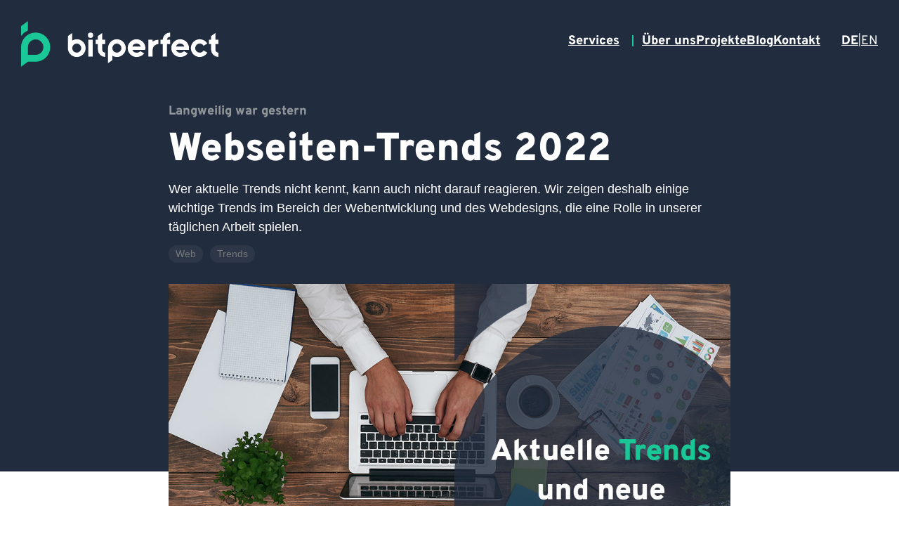

--- FILE ---
content_type: text/html; charset=UTF-8
request_url: https://bitperfect.at/blog/webseiten-trends-2022
body_size: 8813
content:
<!DOCTYPE html>
<html lang="de-AT">
    <head>
        <meta charset="utf-8" />
        <meta name="viewport" content="width=device-width, initial-scale=1" />

        


<title>
    Webseiten-Trends 2022
</title>
<meta name="referrer" content="origin-when-cross-origin" />
<meta name="description" content="Wir zeigen einige wichtige aktuelle Trends im Bereich der Webentwicklung und des Webdesigns, die eine Rolle in unserer täglichen Arbeit spielen." />

<meta property="fb:app_id" content="" />
<meta property="og:url" content="https://bitperfect.at/blog/webseiten-trends-2022" />
<meta property="og:type" content="website" />
<meta property="og:title" content="Webseiten-Trends 2022" />
<meta property="og:image" content="https://bitperfect.at/assets/og-images/_1200x630_crop_center-center_none/webseitentrends-v2.jpg" />
<meta property="og:image:width" content="1200" />
<meta property="og:image:height" content="630" />
<meta property="og:description" content="Wir zeigen einige wichtige aktuelle Trends im Bereich der Webentwicklung und des Webdesigns, die eine Rolle in unserer täglichen Arbeit spielen." />
<meta property="og:site_name" content="bitperfect" />
<meta property="og:locale" content="de_AT" />
<meta property="og:locale:alternate"
        content="de_AT" />
<meta property="og:locale:alternate"
        content="en_AT" />

<meta name="twitter:card"
    content="summary_large_image" />
<meta name="twitter:site" content="" />
<meta name="twitter:url" content="https://bitperfect.at/blog/webseiten-trends-2022" />
<meta name="twitter:title" content="Webseiten-Trends 2022" />
<meta name="twitter:description" content="Wir zeigen einige wichtige aktuelle Trends im Bereich der Webentwicklung und des Webdesigns, die eine Rolle in unserer täglichen Arbeit spielen." />
<meta name="twitter:image" content="https://bitperfect.at/assets/og-images/_1200x600_crop_center-center_none/webseitentrends-v2.jpg" />


<link rel="home" href="https://bitperfect.at/" />
<link rel="canonical" href="https://bitperfect.at/blog/webseiten-trends-2022" />

                                                                                
        <link rel="shortcut icon" type="image/x-icon" href="/favicon.ico" />
        <link rel="stylesheet"
            href="https://bitperfect.at/dist/assets/css-Dnmqo6Cy.css" />
        
            <link rel="stylesheet" href="/dist/vendor/prism/prism-tomorrow.min.css" />

                    <script defer
                data-domain="bitperfect.at"
                src="https://plausible.io/js/plausible.js"></script>
            </head>
    <body >
        <header id="Header">
            <div class="container">
                <a href="#Main" class="skip-to-main">Zum Inhalt springen</a>

                <a href="https://bitperfect.at/"
                    class="logo-link"
                    title="bitperfect">
                    <img src="https://bitperfect.at/dist/resources/images/bitperfect.svg"
                        class="logo"
                        alt="bitperfect-logo"
                        width="300"
                        height="69" />
                </a>

                <button type="button" class="nav-open">
                    Navigation öffnen
                </button>

                <nav class="nav">
                    <div class="nav-header">
                        <a href="/" title="bitperfect" class="logo-link">
                            <img src="https://bitperfect.at/dist/resources/images/bitperfect-white.svg"
                                class="logo"
                                width="300"
                                height="69"
                                alt="bitperfect-logo" />
                        </a>

                        <button type="button" class="nav-close">
                            Navigation schließen
                        </button>
                    </div>

                    <ul class="nav-list">
                        <li class="nav-item subnav">
                            <div class="service-link">
                                <a href="https://bitperfect.at/#Services"
                                    class="nav-link">
                                    Services
                                </a>
                                <div class="expand"></div>
                            </div>
                            <div class="subnav-content">
                                                                                                    <a href="https://bitperfect.at/services/web-development"
                                        class="nav-link subnav-link">
                                        Webentwicklung &amp; Webdesign
                                    </a>
                                                                    <a href="https://bitperfect.at/services/software-development"
                                        class="nav-link subnav-link">
                                        Individualsoftware
                                    </a>
                                                            </div>
                        </li>
                                                <li class="nav-item">
                            <a href="https://bitperfect.at/ueber-uns" class="nav-link">
                                Über uns
                            </a>
                        </li>
                                                    <li class="nav-item">
                                <a href="https://bitperfect.at/portfolio"
                                    class="nav-link">
                                    Projekte
                                </a>
                            </li>
                                                <li class="nav-item">
                            <a href="https://bitperfect.at/blog" class="nav-link">
                                Blog
                            </a>
                        </li>
                        <li class="nav-item">
                                                        <a href="https://bitperfect.at/kontakt" class="nav-link">
                                Kontakt
                            </a>
                        </li>
                        <li class="nav-item">
                            <div class="language-switcher">
                                                                                                                                    <a href="https://bitperfect.at/blog/webseiten-trends-2022" class="nav-link language active">de</a>
                                                                                                                                            <a href="https://bitperfect.at/en/" class="nav-link language ">en</a>
            </div>                        </li>
                    </ul>

                    <div class="nav-footer">
                        <div class="nav-footer-contact-wrapper">
                            <a href="mailto:hello@bitperfect.at"
                                title="Schreiben Sie uns eine E-Mail">
                                hello@bitperfect.at
                            </a><br />
                            <a href="tel:+4319346338"
                                title="Rufen Sie uns an">
                                +43 19346338
                            </a>
                        </div>
                        <div class="language-switcher">
                                                                                                                                    <a href="https://bitperfect.at/blog/webseiten-trends-2022" class="nav-link language active">de</a>
                                                                                                                                            <a href="https://bitperfect.at/en/" class="nav-link language ">en</a>
            </div>                    </div>
                </nav>
            </div>
        </header>

        <main id="Main">
                <header class="blog-header-section">
        <div class="blog-container">
                            <strong class="pre-title">
                    Langweilig war gestern
                </strong>
                        <h1 class="title">
                Webseiten-Trends 2022
            </h1>
                            <p class="intro">
                    Wer aktuelle Trends nicht kennt, kann auch nicht darauf reagieren. Wir zeigen deshalb einige wichtige Trends im Bereich der Webentwicklung und des Webdesigns, die eine Rolle in unserer täglichen Arbeit spielen.
                </p>
            
                                        <ul class="tag-list">
                                            <li>
                            <a class="tag" href="/blog?filter=Web">
                                Web
                            </a>
                        </li>
                                            <li>
                            <a class="tag" href="/blog?filter=Trends">
                                Trends
                            </a>
                        </li>
                                    </ul>
                    </div>
    </header>

                <section class="blog-hero-section">
            <div class="blog-container">
                <img src="https://bitperfect.at/assets/blog-images/Herobild-Webseiten-Trends-v5.jpg"
                     class="hero-image"
                     width="1200"
                     height="800"
                     alt=""/>
            </div>
        </section>
    
            <section class="blog-text-section ">
    <div class="blog-container">
        <p>Trends zeigen uns eine Richtung, wie sich die Zukunft entwickeln kann - manchmal aber auch, wie wir uns von der Masse abheben und einen anderen Weg einschlagen können. Egal, wie man sie also nutzt, es ist in jedem Fall sinnvoll, sie zu kennen. Für alle, die eine moderne Webseite erstellen oder in Auftrag geben wollen, ist ein wachsames Auge auf die aktuellen Trends immer ein guter Tipp - oft lohnt es sich und man kommt auf neue Ideen. </p>
<p>Wir haben deshalb hier einige für uns relevante Trends zusammengefasst und auch die aus unserer Sicht wichtigsten Vorzüge und Nachteile. Los geht's:</p>

    </div>
</section>
            <section class="blog-text-section gray">
    <div class="blog-container">
        <h2 id="1-trend-zu-mehr-bewegungen-und-animationen">1. Trend zu mehr Bewegungen und Animationen <a class="anchor" href="#1-trend-zu-mehr-bewegungen-und-animationen" title="1. Trend zu mehr Bewegungen und Animationen">#</a></h2>
<p>Zugegeben, Animationen sind nichts dramatisch Neues - bereits in den letzten Jahren haben bewegte Elemente auf Webseiten mehr und mehr zugenommen und einen hohen Stellenwert bekommen, denn die <strong>Vorteile</strong> sind klar: </p>
<ul>
<li>Durch animierte Elemente können Webseiten noch lebendiger gemacht werden, was auch dabei helfen kann, Inhalte zu emotionalisieren.</li>
<li>Animationen können auch dabei helfen, aufzufallen. In einer Welt, in der wir täglich zu jeder Zeit mit Informationen überflutet werden, können gut eingesetzte Animationen oder besondere Effekte den entscheidenden Unterschied machen, um die Aufmerksamkeit zu gewinnen oder um in Erinnerung zu bleiben.</li>
</ul>
<p>Aus Sicht der Usability kann der Einsatz von bewegten Bildern aber auch zu <strong>Nachteilen</strong> führen:</p>
<ul>
<li>Elemente, die sich bewegen, sind ein tolles Werkzeug. Bei zu starkem Einsatz kann es aber auch als ablenkend oder störend empfunden werden - und wer möchte schon, dass die eigene Webseite von potenziellen Kund:innen als unangenehm empfunden wird? Die Maxime hier ist also auch immer, nicht zu übertreiben und darauf zu achten, eine angenehme Benutzeroberfläche für die Nutzer:innen zu schaffen, indem nicht nur einzelne Elemente betrachtet werden. Das Gesamterscheinungsbild und das Zusammenwirken der bewegten Elemente sind entscheidend. Manchmal ist weniger einfach mehr.</li>
</ul>
<p>Einige Beispiele, <a href="https://bitperfect.at/blog/animationen-im-webdesign">wie Animationen auf Webseiten gut eingesetzt werden können, zeigen wir hier</a>.</p>

    </div>
</section>
            <section class="blog-text-section reduced-padding-bottom">
    <div class="blog-container">
        <h2 id="2-visuelle-darstellung-von-inhalten-icons-und-illustrationen">2. Visuelle Darstellung von Inhalten: Icons und Illustrationen <a class="anchor" href="#2-visuelle-darstellung-von-inhalten-icons-und-illustrationen" title="2. Visuelle Darstellung von Inhalten: Icons und Illustrationen">#</a></h2>
<p>Icons, Illustrationen und andere grafische Elemente sind kaum noch wegzudenken von modernen Webseiten. Sie bieten die Möglichkeit, Inhalte aufzulockern und Botschaften spielerisch angenehm zu transportieren. Hier ein Beispiel:</p>

    </div>
</section>
            <section class="blog-simple-image-section reduced-padding-top reduced-padding-bottom">
    <div class="blog-container">
        <ul class="image-list">
            <li class="image-item">
            <figure class="figure">
                <img class="image" src="https://bitperfect.at/assets/blog-images/Beispiel-Icons-Webseiten-Trends.jpg"
                        alt="Das Bild zeigt, wie Textblöcke durch Grafiken besser strukturiert und aufgelockert werden können. Die fünf Themenblöcke werden nebeneinander mit Icons dargestellt."
                        width="1628"
                        height="786"/>
                            </figure>
        </li>
    </ul>
    </div>
</section>
            <section class="blog-text-section ">
    <div class="blog-container">
        <p>Besonders aber auch mit Illustrationen kann man einer Webseite einen ganz individuellen Stil verleihen und schafft Wiedererkennungswert. Sehr beliebt in diesem Bereich sind derzeit Corporate Memphis Illustrationen. </p>
<p>Doch warum sind diese Illustrationen so beliebt bei Unternehmen? Einer der wichtigsten Gründe dafür ist wohl, dass sie eine fröhliche, glückliche Atmosphäre vermitteln können und es manchmal schaffen, dass wir uns gut aufgehoben fühlen.</p>
<p>Auf Webseiten wie <a href="https://www.humaaans.com/">humaaans.com</a> können diese Illustrationen ganz einfach selbst designt und heruntergeladen werden:</p>

    </div>
</section>
            <section class="blog-simple-image-section ">
    <div class="blog-container">
        <ul class="image-list">
            <li class="image-item">
            <figure class="figure">
                <img class="image" src="https://bitperfect.at/assets/blog-images/humaaans-konfiguration-von-illustrationen.gif"
                        alt="Die Grafik zeigt einen Konfigurator, mit dem man Grafiken von humaaans.com ganz einfach erstellen und downloaden kann."
                        width="1024"
                        height="740"/>
                            </figure>
        </li>
    </ul>
    </div>
</section>
            <section class="blog-text-section gray reduced-padding-bottom">
    <div class="blog-container">
        <h2 id="3-klickfaulheit-und-scrolling">3. Klickfaulheit und Scrolling <a class="anchor" href="#3-klickfaulheit-und-scrolling" title="3. Klickfaulheit und Scrolling">#</a></h2>
<p>Ein weiterer Trend zeigt sich in der Art und Weise, wie Webseiten aufgebaut sind: Musste man sich früher für die unterschiedlichen Infos durch das Menü klicken und diese auf verschiedenen Seiten suchen, finden sich heute auf zahlreichen modernen Webseiten sehr viele Infos bereits auf der "Home"-Seite, die wie ein <strong>Long-Paper</strong> oder Onepager aufgebaut ist (ein typisches <a href="https://www.physiotherapie-michael-amon.at/">Beispiel dafür ist hier zu finden</a>). Ein relevanter Grund dafür ist, dass eine große Zahl von Nutzer:innen lieber scrollt als klickt. Warum das so ist, liegt auf der Hand: Es scheint für uns angenehmer und fließender zu sein, für weitere Infos einfach weiterzuscrollen. Ein Klick ist dagegen mit einem Seitenwechsel verbunden und vergleichsweise mühsam. </p>
<p>Wir haben uns auch bei unserer Webseite für diesen Ansatz entschieden, weil es einen angenehmen Überblick bietet - allerdings sind wir der Ansicht, dass auch diese Designmethode ihre Grenzen hat. Denn die Home-Seite sollte auch nicht auf Biegen und Brechen mit diesem Stil befüllt werden, eine überladene Seite liest auch niemand gerne. Aus diesem Grund gibt unsere Home-Seite einen Überblick über unsere Services, über uns und unseren Blog. In manchen Sektionen gibt es in unserem Fall die Möglichkeit, durch weiterführende Links mehr zu erfahren, wenn durch die wichtigsten Infos das Interesse geweckt wurde. </p>
<p>Hier zeigen wir zwei Beispiele, wie eine Seite mit diesem Aufbau aussehen kann - einerseits die Startseite unserer Webseite, andererseits ein Template von <a href="https://resca.thimpress.com/">resca.thimpress.com</a>:</p>

    </div>
</section>
            <section class="blog-simple-image-section gray reduced-padding-top">
    <div class="blog-container">
        <ul class="image-list">
            <li class="image-item">
            <figure class="figure">
                <img class="image" src="https://bitperfect.at/assets/blog-images/Startseite-bitperfect-Vorschaubild-v1.jpg"
                        alt="Die Grafik zeigt die Startseite von bitperfect.at als Full Size Screenshot."
                        width="1200"
                        height="2789"/>
                            </figure>
        </li>
            <li class="image-item">
            <figure class="figure">
                <img class="image" src="https://bitperfect.at/assets/blog-images/resca.thimpress.com-Template-Vorschau.jpg"
                        alt="Die Grafik zeigt einen Full Size Screenshot eines Templates für die Startseite einer Webseite, die als &quot;Long-Paper&quot; konzipiert ist und auf der bereits alle relevanten Informationen auf der Startseite zu finden sind."
                        width="1200"
                        height="3113"/>
                            </figure>
        </li>
    </ul>
    </div>
</section>
            <section class="blog-text-section ">
    <div class="blog-container">
        <h2 id="4-mobile-nutzung-mobile-first-bei-der-entwicklung">4. Mobile Nutzung: Mobile First bei der Entwicklung <a class="anchor" href="#4-mobile-nutzung-mobile-first-bei-der-entwicklung" title="4. Mobile Nutzung: Mobile First bei der Entwicklung">#</a></h2>
<p>Ohne Handy vor die Tür gehen? Unvorstellbar! Zumindest für viele. Dass dadurch mittlerweile die meisten der Suchanfragen in Suchmaschinen von Mobilgeräten stammen, überrascht heute wohl auch niemanden mehr. Klar, responsive Design - also die Anpassung von Webseiten auf verschiedenste mobile Geräte - ist damit auch nichts Neues mehr, aber es ist wichtiger denn je. </p>
<p>Der Trend geht damit auch in jene Richtung, dass Seiten bei der Entwicklung <strong>zuerst für Mobilgeräte entwickelt</strong> werden und erst danach für andere Geräteauflösungen optimiert werden - also ein "Mobile First"-Ansatz - ganz im Gegensatz zur früheren Vorgehensweise, bei der zuerst die Desktop-Ansicht optimiert wurde. </p>
<p>Gerade wegen der weiter zunehmenden Bedeutung mobiler Geräte haben wir uns auch bei bitperfect für einen "Mobile First"-Ansatz entschieden. Für uns bietet er unter anderem den <strong>Vorteil</strong>, dass damit die wichtigen Inhalte im Vordergrund stehen und in der am stärksten genutzten Ansicht somit auch bestmöglich vermittelt werden. Aber auch in punkto Pagespeed bietet es gewisse Vorteile für die Ladezeiten der Webseiten. </p>
<p>Klarerweise kommt es immer auf die Zielgruppe der jeweiligen Webseite an, mit welchen Endgeräten sie genutzt wird - aus unserer Sicht steht allerdings außer Frage, dass die mobile Nutzung auch in Zukunft zunehmen wird und dieser Ansatz damit den richtigen Fokus setzt.</p>

    </div>
</section>
            <section class="blog-text-section gray reduced-padding-bottom">
    <div class="blog-container">
        <h2 id="5-dual-screens-und-faltbare-geräte">5. Dual Screens und faltbare Geräte <a class="anchor" href="#5-dual-screens-und-faltbare-geräte" title="5. Dual Screens und faltbare Geräte">#</a></h2>
<p>Ein Thema, das sich immer mehr abzeichnet und in Zukunft an Bedeutung gewinnen könnte, sind Geräte, die ein bisher untypisches Format haben. Dabei sind faltbare Mobiltelefone, Tablets und Screens eine wichtige Kategorie, die Webentwickler:innen im Auge behalten sollten, um auch hier künftig für ein passendes responsive Design zu sorgen.</p>

    </div>
</section>
            <section class="blog-simple-image-section gray reduced-padding-top reduced-padding-bottom">
    <div class="blog-container">
        <ul class="image-list">
            <li class="image-item">
            <figure class="figure">
                <img class="image" src="https://bitperfect.at/assets/blog-images/Faltbares-Mobiltelefon-v1.png"
                        alt="Faltbares Mobiltelefon"
                        width="1200"
                        height="632"/>
                            </figure>
        </li>
    </ul>
    </div>
</section>
            <section class="blog-text-section gray reduced-padding-top">
    <div class="blog-container">
        <p>Um die Ansicht auf diesen Geräten optimieren zu können, muss mitunter die Stelle bedacht werden, an der das Gerät gefaltet wird oder auch der Winkel der Faltung. <a href="https://blogs.windows.com/msedgedev/2020/09/14/introducing-dual-screen-foldable-web-apis/">Microsoft hat hier bereits eine API vorgestellt</a>, die Entwickler:innen dabei hilft, zu erkennen, wo ein Gerät "gefaltet" wird, damit an diesen Stellen der Content angepasst werden kann und nicht abgeschnitten wird. Daneben gibt es bereits weitere Ansätze über passende APIs, die es Webanwendungen ermöglichen, Änderungen des "Zustandes" eines Geräts anzufordern, um darauf mit dem passenden responsive Design zu reagieren. Ein Beispiel hierfür ist die <a href="https://www.w3.org/TR/device-posture/">Device Posture API</a>.</p>

    </div>
</section>
            <section class="blog-text-section ">
    <div class="blog-container">
        <h2 id="fazit-less-is-more">Fazit: Less is more <a class="anchor" href="#fazit-less-is-more" title="Fazit: Less is more">#</a></h2>
<p>Egal, ob man Trends folgt oder nicht, man sollte sie kennen. Denn sie können genauso hilfreich sein, um mal aus dem gewohnten Schema auszubrechen - wie sie genutzt werden, ist eher eine strategische Frage. Aus unserer Sicht sollte aber immer das Gesamtbild der Webseite im Auge behalten werden, um nicht blind einem Trend zu folgen - denn manchmal ist ein bisschen weniger mehr.</p>

    </div>
</section>
    
    <section class="blog-meta-section">
        <div class="blog-container">
            <ul class="author-list">
                                                                            <li class="author">
                        <a href="https://bitperfect.at/ueber-uns">
                            <img src="https://bitperfect.at/assets/people/_blogPortrait/andreas-amon-portrait-small.webp"
                                 class="portrait"
                                 width=""
                                 height=""
                                 alt="Foto von Andreas"/>
                        </a>
                        <div class="info">
                            <small class="role">
                                Autor
                            </small>
                            <strong class="name">
                                Andreas Amon, MA MSc
                            </strong>
                            <ul class="social-list">

            <li class="social-item">
            <a href="mailto:andreas@bitperfect.at" class="social-link icon email"
               title="Andreas via E-Mail">
                andreas@bitperfect.at
            </a>
        </li>
    
    
    
    
            <li class="social-item">
            <a href="https://www.linkedin.com/in/andreas-amon-5495b1166/" class="social-link icon linkedin" target="_blank"
               rel="nofollow,noreferrer"
               title="Andreas auf LinkedIn">
                Andreas auf LinkedIn
            </a>
        </li>
    
    </ul>                        </div>
                    </li>
                            </ul>

            <div class="meta">
                veröffentlicht am
                <time datetime="2022-02-23T10:57:00+01:00">
                    23. Feb. 2022
                </time>
            </div>
        </div>
    </section>

    
            <section class="blog-section" id="Blog">
    <div class="container">
        <div class="intro title-only">
            <h2 class="title">Ähnliche Blogartikel</h2>
        </div>

        <ul class="blog-list">
                            <li class="blog-post ">
    <a class="blog-link-wrapper" href="https://bitperfect.at/blog/30-years-of-php">
        <header class="blog-meta">
            <img src="https://bitperfect.at/assets/people/_blogPortrait/68/juergen-fitzinger-portrait-small.webp"
                class="author-image"
                width="200"
                height="200"
                alt="Foto von Jürgen" />
            <strong class="author-name">
                Jürgen Fitzinger
            </strong>
            <time class="publish-date">18 Juni, 2025</time>
        </header>
        <img src="https://bitperfect.at/assets/blog-images/_blogPostPreviewImage/45681/PHPVerse.webp"
            class="blog-image"
            alt="PHP Verse" />
        <div class="blog-content">
                                        <ul class="tags-list">
                                            <li class="tag">PHP</li>
                                            <li class="tag">Trends</li>
                                            <li class="tag">Web</li>
                                    </ul>
                        <div class="title h3">
                PHPVerse - 30 Jahre PHP
            </div>
            <p class="teaser">
                Anlässlich des 30. Geburtstags von PHP waren wir beim PHPverse 2025 dabei. In unserem Recap fassen wir die spannendsten Entwicklungen zusammen – von neuen Tools wie PIE und FrankenPHP bis hin zu Einblicken in die Zukunft von Laravel, Symfony und der PHP Foundation.
            </p>
            <span class="more-link button-link arrow-right">
                Mehr lesen
            </span>
        </div>
    </a>
</li>
                            <li class="blog-post ">
    <a class="blog-link-wrapper" href="https://bitperfect.at/blog/erwecke-deine-website-mit-animationen-zum-leben">
        <header class="blog-meta">
            <img src="https://bitperfect.at/assets/people/_blogPortrait/11930/Michaela-Mathis-gray-background-v2.webp"
                class="author-image"
                width="200"
                height="200"
                alt="Foto von Michaela" />
            <strong class="author-name">
                Michaela Mathis
            </strong>
            <time class="publish-date">05 Mai, 2025</time>
        </header>
        <img src="https://bitperfect.at/assets/blog-images/_blogPostPreviewImage/WebAnimation_Vorschau_2025-03-04-135813_gcgr.webp"
            class="blog-image"
            alt="Web Animation Vorschau" />
        <div class="blog-content">
                                        <ul class="tags-list">
                                            <li class="tag">Web</li>
                                            <li class="tag">User Experience</li>
                                            <li class="tag">Animation</li>
                                    </ul>
                        <div class="title h3">
                Erwecke deine Website mit Animationen zum Leben
            </div>
            <p class="teaser">
                Animationen können eine Website lebendig und dynamisch wirken lassen – von subtilen Effekten bis hin zu großen, bewegten Elementen. In diesem Artikel stellen wir dir die verschiedenen Arten von Animationen im Webdesign vor.
            </p>
            <span class="more-link button-link arrow-right">
                Mehr lesen
            </span>
        </div>
    </a>
</li>
                            <li class="blog-post ">
    <a class="blog-link-wrapper" href="https://bitperfect.at/blog/ui-vs-ux-design-ein-überblick">
        <header class="blog-meta">
            <img src="https://bitperfect.at/assets/people/_blogPortrait/11930/Michaela-Mathis-gray-background-v2.webp"
                class="author-image"
                width="200"
                height="200"
                alt="Foto von Michaela" />
            <strong class="author-name">
                Michaela Mathis
            </strong>
            <time class="publish-date">06 März, 2025</time>
        </header>
        <img src="https://bitperfect.at/assets/blog-images/_blogPostPreviewImage/uiux_vorschau_2025-03-06-073403_picz.webp"
            class="blog-image"
            alt="Uiux vorschau" />
        <div class="blog-content">
                                        <ul class="tags-list">
                                            <li class="tag">Web</li>
                                            <li class="tag">User Experience</li>
                                            <li class="tag">Produktdesign</li>
                                    </ul>
                        <div class="title h3">
                UI vs UX Design – Ein Überblick
            </div>
            <p class="teaser">
                Was ist der Unterschied zwischen UI und UX Design? In diesem Artikel bringen wir Ordnung ins Begriffschaos und erklären, wie sich die beiden Disziplinen unterscheiden – und warum sie so eng zusammenhängen.
            </p>
            <span class="more-link button-link arrow-right">
                Mehr lesen
            </span>
        </div>
    </a>
</li>
                            <li class="blog-post ">
    <a class="blog-link-wrapper" href="https://bitperfect.at/blog/das-neue-digitale-barrierefreiheitsgesetz-bafg">
        <header class="blog-meta">
            <img src="https://bitperfect.at/assets/people/_blogPortrait/68/juergen-fitzinger-portrait-small.webp"
                class="author-image"
                width="200"
                height="200"
                alt="Foto von Jürgen" />
            <strong class="author-name">
                Jürgen Fitzinger
            </strong>
            <time class="publish-date">03 Dez., 2024</time>
        </header>
        <img src="https://bitperfect.at/assets/blog-images/_blogPostPreviewImage/44295/Vorschaubild-bafg-v1.webp"
            class="blog-image"
            alt="Vorschaubild bafg v1" />
        <div class="blog-content">
                                        <ul class="tags-list">
                                            <li class="tag">Web</li>
                                            <li class="tag">Optimierung</li>
                                            <li class="tag">User Experience</li>
                                            <li class="tag">Barrierefreiheit</li>
                                    </ul>
                        <div class="title h3">
                Das neue digitale Barrierefreiheitsgesetz: Eine Zukunft der Inklusion
            </div>
            <p class="teaser">
                Ab dem 28. Juni 2025 verändert das digitale Barrierefreiheitsgesetz (BAfG) die digitale Landschaft. Unser Artikel erklärt, welche Auswirkungen das Gesetz hat und wie sich Unternehmen auf die neuen Anforderungen vorbereiten können, um ihre digitalen Angebote barrierefrei und zukunftssicher zu gestalten.
            </p>
            <span class="more-link button-link arrow-right">
                Mehr lesen
            </span>
        </div>
    </a>
</li>
                    </ul>

        <nav class="more-container">
            <a href="https://bitperfect.at/blog" class="button primary arrow-right">Alle Beiträge</a>
        </nav>
    </div>
</section>
            </main>

        <button type="button" id="BackToTop">Zurück nach oben</button>

        <footer id="Footer">
                            <div class="contact-container" id="Kontakt">
                    <div class="contact">
                        <div class="intro">
                            <strong class="title">
                                Schreiben Sie uns
                            </strong>
                            <p>
                                Lassen Sie uns unverbindlich darüber sprechen, wie bitperfect Sie bei Ihrem nächsten Projekt unterstützen kann!
                            </p>
                        </div>
                        <a class="contact-item email"
                            href="mailto:hello@bitperfect.at"
                            title="Schreiben Sie uns eine E-Mail"
                            data-plausible-event="click:footer_email_clicked">
                            <i class="icon email2"></i>
                            hello@bitperfect.at
                        </a>
                        <a class="contact-item phone"
                            href="tel:+4319346338"
                            title="Rufen Sie uns an"
                            data-plausible-event="click:footer_phone_clicked">
                            <i class="icon phone"></i>
                            +43 19346338
                        </a>
                    </div>
                </div>
            
            <div class="footer">
                <div class="logo-and-social">
                    <a href="/" class="logo-link" title="bitperfect">
                        <img src="https://bitperfect.at/dist/resources/images/bitperfect.svg"
                            class="logo"
                            alt=""
                            width="300"
                            height="69" />
                    </a>
                    <ul class="social-list">
                        <li class="social-item">
                            <a href="https://www.linkedin.com/company/bitperfect-software"
                                class="icon linkedin-filled">
                                bitperfect auf LinkedIn
                            </a>
                        </li>
                        <li class="social-item">
                            <a href="https://www.facebook.com/bitperfect.at"
                                class="icon facebook">
                                bitperfect auf Facebook
                            </a>
                        </li>
                    </ul>
                </div>

                <nav class="nav">
                    <ul class="nav-list">
                        <li class="nav-item">
                            <a href="https://bitperfect.at/#Services"
                                class="nav-link">
                                Services
                            </a>
                        </li>
                        <li class="nav-item">
                            <a href="https://bitperfect.at/ueber-uns" class="nav-link">
                                Über uns
                            </a>
                        </li>
                                                    <li class="nav-item">
                                <a href="https://bitperfect.at/portfolio"
                                    class="nav-link">
                                    Projekte
                                </a>
                            </li>
                                                <li class="nav-item">
                            <a href="https://bitperfect.at/blog" class="nav-link">
                                Blog
                            </a>
                        </li>
                                                                            <li class="nav-item">
                                <a href="https://bitperfect.at/glossar" class="nav-link">
                                    Glossar
                                </a>
                            </li>
                                            </ul>
                </nav>

                <nav class="legal-nav">
                    <div class="copyright">
                        Copyright © 2025 bitperfect. Alle Rechte vorbehalten.
                    </div>
                    <ul class="nav-list">
                                                    <li class="nav-item">
                                <a href="https://bitperfect.at/impressum" class="nav-link">
                                    Impressum
                                </a>
                            </li>
                                                    <li class="nav-item">
                                <a href="https://bitperfect.at/datenschutzerklaerung" class="nav-link">
                                    Datenschutzerkärung
                                </a>
                            </li>
                                                    <li class="nav-item">
                                <a href="https://bitperfect.at/agb" class="nav-link">
                                    AGB
                                </a>
                            </li>
                                            </ul>
                </nav>
            </div>
        </footer>

        <script type="module">!function(){const e=document.createElement("link").relList;if(!(e&&e.supports&&e.supports("modulepreload"))){for(const e of document.querySelectorAll('link[rel="modulepreload"]'))r(e);new MutationObserver((e=>{for(const o of e)if("childList"===o.type)for(const e of o.addedNodes)if("LINK"===e.tagName&&"modulepreload"===e.rel)r(e);else if(e.querySelectorAll)for(const o of e.querySelectorAll("link[rel=modulepreload]"))r(o)})).observe(document,{childList:!0,subtree:!0})}function r(e){if(e.ep)return;e.ep=!0;const r=function(e){const r={};return e.integrity&&(r.integrity=e.integrity),e.referrerpolicy&&(r.referrerPolicy=e.referrerpolicy),"use-credentials"===e.crossorigin?r.credentials="include":"anonymous"===e.crossorigin?r.credentials="omit":r.credentials="same-origin",r}(e);fetch(e.href,r)}}();</script>
<script type="module" src="https://bitperfect.at/dist/assets/main-D68pjMWp.js" crossorigin onload="e=new CustomEvent(&#039;vite-script-loaded&#039;, {detail:{path: &#039;resources/js/main.ts&#039;}});document.dispatchEvent(e);"></script>
<link href="https://bitperfect.at/dist/assets/main-BYNzjlmH.css" rel="stylesheet">
                    <script src="/dist/vendor/prism/prism-core.min.js"></script>
    <script src="/dist/vendor/prism/prism-autoloader.min.js"></script>
    <script>
        Prism.plugins.autoloader.languages_path = '/dist/vendor/prism/';
    </script>
    </body>
</html>


--- FILE ---
content_type: text/css
request_url: https://bitperfect.at/dist/assets/css-Dnmqo6Cy.css
body_size: 25421
content:
@charset "UTF-8";ul[class],ol[class],button{padding:0}body,h1,h2,h3,h4,h5,h6,p,ul[class],ol[class],li,figure,figcaption,blockquote,dl,dd,button{margin:0}cite{font-style:normal}button{border:none}a,button{-webkit-tap-highlight-color:transparent;outline:none}body{text-rendering:optimizeSpeed;min-width:320px;min-height:100vh;scroll-behavior:smooth;line-height:1.5}ul[class],ol[class]{list-style:none}ul:not([class]),ol:not([class]){margin:0;padding-left:25px}a:not([class]){text-decoration-skip-ink:auto}img{display:block;max-width:100%;height:auto}input,button,textarea,select{font:inherit}@media (prefers-reduced-motion: reduce){*{animation-duration:.01ms!important;animation-iteration-count:1!important;transition-duration:.01ms!important;scroll-behavior:auto!important}}@font-face{font-style:normal;font-weight:100;src:local(""),url(./overpass-v10-latin-100-C1N1a2bn.woff2) format("woff2"),url(./overpass-v10-latin-100-ggOlmM0R.woff) format("woff");font-family:Overpass;font-display:swap}@font-face{font-style:normal;font-weight:200;src:local(""),url(./overpass-v10-latin-200-B-5wjPN7.woff2) format("woff2"),url(./overpass-v10-latin-200-BDgNw1ai.woff) format("woff");font-family:Overpass;font-display:swap}@font-face{font-style:normal;font-weight:300;src:local(""),url(./overpass-v10-latin-300-DbFYkr2z.woff2) format("woff2"),url(./overpass-v10-latin-300-C3bUQ0oy.woff) format("woff");font-family:Overpass;font-display:swap}@font-face{font-style:normal;font-weight:400;src:local(""),url(./overpass-v10-latin-regular-D8x8nhYB.woff2) format("woff2"),url(./overpass-v10-latin-regular-BhKno08r.woff) format("woff");font-family:Overpass;font-display:swap}@font-face{font-style:normal;font-weight:500;src:local(""),url(./overpass-v10-latin-500-7vV46dyZ.woff2) format("woff2"),url(./overpass-v10-latin-500-DmfUAktN.woff) format("woff");font-family:Overpass;font-display:swap}@font-face{font-style:normal;font-weight:600;src:local(""),url(./overpass-v10-latin-600-BqkniZJo.woff2) format("woff2"),url(./overpass-v10-latin-600-DaK1W4-O.woff) format("woff");font-family:Overpass;font-display:swap}@font-face{font-style:normal;font-weight:700;src:local(""),url(./overpass-v10-latin-700-BdySPwsi.woff2) format("woff2"),url(./overpass-v10-latin-700-BUbaCcJh.woff) format("woff");font-family:Overpass;font-display:swap}@font-face{font-style:normal;font-weight:800;src:local(""),url(./overpass-v10-latin-800-KRtAebUC.woff2) format("woff2"),url(./overpass-v10-latin-800-RBgvD-TL.woff) format("woff");font-family:Overpass;font-display:swap}@font-face{font-style:normal;font-weight:900;src:local(""),url(./overpass-v10-latin-900-h6hmnS7f.woff2) format("woff2"),url(./overpass-v10-latin-900-kDobFbyj.woff) format("woff");font-family:Overpass;font-display:swap}@font-face{font-style:italic;font-weight:100;src:local(""),url(./overpass-v10-latin-100italic-BfUljNFS.woff2) format("woff2"),url(./overpass-v10-latin-100italic-CpHoaPF1.woff) format("woff");font-family:Overpass;font-display:swap}@font-face{font-style:italic;font-weight:200;src:local(""),url(./overpass-v10-latin-200italic-Cvtd-dX_.woff2) format("woff2"),url(./overpass-v10-latin-200italic-D_SXF22E.woff) format("woff");font-family:Overpass;font-display:swap}@font-face{font-style:italic;font-weight:300;src:local(""),url(./overpass-v10-latin-300italic-CnwNcSJv.woff2) format("woff2"),url(./overpass-v10-latin-300italic-DwFDCMVS.woff) format("woff");font-family:Overpass;font-display:swap}@font-face{font-style:italic;font-weight:400;src:local(""),url(./overpass-v10-latin-italic-CyJo4Qdi.woff2) format("woff2"),url(./overpass-v10-latin-italic-B8XwcNov.woff) format("woff");font-family:Overpass;font-display:swap}@font-face{font-style:italic;font-weight:500;src:local(""),url(./overpass-v10-latin-500italic-4zMkvkIK.woff2) format("woff2"),url(./overpass-v10-latin-500italic-CD4UgpgJ.woff) format("woff");font-family:Overpass;font-display:swap}@font-face{font-style:italic;font-weight:600;src:local(""),url(./overpass-v10-latin-600italic-DOaT-79i.woff2) format("woff2"),url(./overpass-v10-latin-600italic-CLzIfbmU.woff) format("woff");font-family:Overpass;font-display:swap}@font-face{font-style:italic;font-weight:700;src:local(""),url(./overpass-v10-latin-700italic-DZVIheWw.woff2) format("woff2"),url(./overpass-v10-latin-700italic-CqiYcidl.woff) format("woff");font-family:Overpass;font-display:swap}@font-face{font-style:italic;font-weight:800;src:local(""),url(./overpass-v10-latin-800italic-Blk7Ll_q.woff2) format("woff2"),url(./overpass-v10-latin-800italic-iADtIaF7.woff) format("woff");font-family:Overpass;font-display:swap}@font-face{font-style:italic;font-weight:900;src:local(""),url(./overpass-v10-latin-900italic-CwO7SL6P.woff2) format("woff2"),url(./overpass-v10-latin-900italic-BIGnVc-5.woff) format("woff");font-family:Overpass;font-display:swap}@font-face{font-style:normal;font-weight:300;src:local(""),url(./overpass-mono-v13-latin-300-CmqvELYc.woff2) format("woff2"),url(./overpass-mono-v13-latin-300-BxC7C0n6.woff) format("woff");font-family:Overpass Mono;font-display:swap}@font-face{font-style:normal;font-weight:400;src:local(""),url(./overpass-mono-v13-latin-regular-3mzK8QdS.woff2) format("woff2"),url(./overpass-mono-v13-latin-regular-4Z4B-Ixo.woff) format("woff");font-family:Overpass Mono;font-display:swap}@font-face{font-style:normal;font-weight:600;src:local(""),url(./overpass-mono-v13-latin-600-Bjnz8kGE.woff2) format("woff2"),url(./overpass-mono-v13-latin-600-CMGT46Hl.woff) format("woff");font-family:Overpass Mono;font-display:swap}@font-face{font-style:normal;font-weight:500;src:local(""),url(./overpass-mono-v13-latin-500-Drn0k2PB.woff2) format("woff2"),url(./overpass-mono-v13-latin-500-BVHXk8bd.woff) format("woff");font-family:Overpass Mono;font-display:swap}@font-face{font-style:normal;font-weight:700;src:local(""),url(./overpass-mono-v13-latin-700-DZ10Ttoq.woff2) format("woff2"),url(./overpass-mono-v13-latin-700-DnGfyjrN.woff) format("woff");font-family:Overpass Mono;font-display:swap}blockquote:not([class]){background:#f2f2f2;padding:10px;border-radius:5px;border-left:5px solid #e7e7e7}.button,.button-link{display:inline-block;vertical-align:middle;transition:all .15s;cursor:pointer;box-sizing:border-box;outline:none;border:2px solid transparent;border-radius:4px;background:transparent;padding:12px 15px 8px;font-weight:800;font-size:1rem;line-height:1.55;text-decoration:none}.button:hover,.button:focus,.button-link:hover,.button-link:focus{color:#19c896}.button.primary,.button-link.primary{--color: #19c896;border-color:#19c896;color:#19c896}.button.primary:hover,.button.primary:focus,.button-link.primary:hover,.button-link.primary:focus{--color: #ffffff;border-color:#fff;color:#fff}.button.primary.outline.bright-bg:hover,.button.primary.outline.bright-bg:focus,.button-link.primary.outline.bright-bg:hover,.button-link.primary.outline.bright-bg:focus{border-color:#212c3e;color:#212c3e}.button.primary:not(.outline),.button-link.primary:not(.outline){background:#19c896;color:#fff}.button.primary:not(.outline):hover,.button.primary:not(.outline):focus,.button-link.primary:not(.outline):hover,.button-link.primary:not(.outline):focus{border-color:#212c3e;background:#212c3e}.button.primary:not(.outline):focus-visible,.button-link.primary:not(.outline):focus-visible{border-color:#19c896}.button.primary:not(.outline).dark-bg:hover,.button.primary:not(.outline).dark-bg:focus,.button-link.primary:not(.outline).dark-bg:hover,.button-link.primary:not(.outline).dark-bg:focus{border-color:#fff;background:transparent}.button.primary:not(.outline).dark-bg:focus-visible,.button-link.primary:not(.outline).dark-bg:focus-visible{border-color:#fff}.button.secondary,.button-link.secondary{--color: #212c3e;border-color:#212c3e;color:#212c3e}.button.secondary:hover,.button.secondary:focus,.button-link.secondary:hover,.button-link.secondary:focus{--color: #ffffff;border-color:#fff;color:#fff}.button.secondary:not(.outline),.button-link.secondary:not(.outline){background:#212c3e;color:#fff}.button.secondary:not(.outline):hover,.button.secondary:not(.outline):focus,.button-link.secondary:not(.outline):hover,.button-link.secondary:not(.outline):focus{border-color:#19c896;background:#19c896}.button.secondary:not(.outline):focus-visible,.button-link.secondary:not(.outline):focus-visible{border-color:#212c3e}.button.gray,.button-link.gray{--color: #f2f2f2;border-color:#f2f2f2;color:#f2f2f2}.button.gray:hover,.button.gray:focus,.button-link.gray:hover,.button-link.gray:focus{--color: #696969;border-color:#696969;color:#696969}.button.gray:not(.outline),.button-link.gray:not(.outline){background:#e7e7e7;color:#696969}.button.gray:not(.outline):hover,.button.gray:not(.outline):focus,.button-link.gray:not(.outline):hover,.button-link.gray:not(.outline):focus{background:#696969;color:#f2f2f2}.button.text,.button-link.text{--color: #696969;border-color:#696969;color:#696969}.button.text:hover,.button.text:focus,.button-link.text:hover,.button-link.text:focus{--color: #212c3e;border-color:#212c3e;color:#212c3e}.button.text:not(.outline),.button-link.text:not(.outline){background:#e7e7e7;color:#696969}.button.text:not(.outline):hover,.button.text:not(.outline):focus,.button-link.text:not(.outline):hover,.button-link.text:not(.outline):focus{background:#696969;color:#f2f2f2}.button.white,.button-link.white{--color: #ffffff;border-color:#fff;color:#fff}.button.white:hover,.button-link.white:hover{--color: #212c3e;border-color:#212c3e;color:#212c3e}.button.white:not(.outline),.button-link.white:not(.outline){background:#fff;color:#696969}.button.white:not(.outline):hover,.button-link.white:not(.outline):hover{background:#696969;color:#f2f2f2}.button.arrow-right,.button-link.arrow-right{position:relative;padding-right:50px}.button.arrow-right:before,.button.arrow-right:after,.button-link.arrow-right:before,.button-link.arrow-right:after{position:absolute;transition:all .15s;border-color:var(--color);content:""}.button.arrow-right:before,.button-link.arrow-right:before{top:50%;right:15px;transform:translateY(-50%);border-bottom:2px solid;width:20px}.button.arrow-right:after,.button-link.arrow-right:after{top:50%;right:15px;transform:translateY(-50%) rotate(45deg);border-top:2px solid;border-right:2px solid;width:10px;height:10px}.button.arrow-right:hover:before,.button-link.arrow-right:hover:before{right:12px;width:26px}.button.arrow-right:hover:after,.button-link.arrow-right:hover:after{right:12px}.button.arrow-left,.button-link.arrow-left{position:relative;padding-left:50px}.button.arrow-left:before,.button.arrow-left:after,.button-link.arrow-left:before,.button-link.arrow-left:after{position:absolute;scale:-1;transition:all .15s;border-color:var(--color);content:""}.button.arrow-left:before,.button-link.arrow-left:before{top:50%;left:15px;transform:translateY(-50%);border-bottom:2px solid;width:20px}.button.arrow-left:after,.button-link.arrow-left:after{top:29%;left:15px;transform:translateY(-50%) rotate(45deg);border-top:2px solid;border-right:2px solid;width:10px;height:10px}.button.arrow-left:hover:before,.button-link.arrow-left:hover:before{left:12px;width:26px}.button.arrow-left:hover:after,.button-link.arrow-left:hover:after{left:12px}code:not([class]){background:#212c3e;color:#d2d2d2;border-radius:5px;padding:2px 5px;white-space:pre-wrap;word-break:break-word;overflow-wrap:anywhere}pre.code-container,section.code-container{font-family:Overpass Mono,monospace!important;font-weight:300;background:#212c3e!important;border-radius:5px;padding:20px!important;font-size:.8888888889rem!important}input[type=text],input[type=email],input[type=tel],input[type=password],input[type=url],textarea{display:block;width:calc(100% - 24px);color:#696969;font-size:1rem;font-weight:300;padding:10px;border:2px solid #f2f2f2;border-radius:4px;outline:none}input[type=text]:focus,input[type=email]:focus,input[type=tel]:focus,input[type=password]:focus,input[type=url]:focus,textarea:focus{border-color:#212c3e}input[type=text]::placeholder,input[type=email]::placeholder,input[type=tel]::placeholder,input[type=password]::placeholder,input[type=url]::placeholder,textarea::placeholder{color:#696969}input[type=text].invalid,input[type=text].evaluate:invalid,input[type=email].invalid,input[type=email].evaluate:invalid,input[type=tel].invalid,input[type=tel].evaluate:invalid,input[type=password].invalid,input[type=password].evaluate:invalid,input[type=url].invalid,input[type=url].evaluate:invalid,textarea.invalid,textarea.evaluate:invalid{color:#c82819;border-color:#c82819}textarea{resize:none}.input-group .label{display:block;margin-bottom:10px;font-weight:800}.input-group:not(:last-child){margin-bottom:20px}a:not(.button,.icon,.blog-link-wrapper,.text-with-images-link,.faq-link,.tag):link,a:not(.button,.icon,.blog-link-wrapper,.text-with-images-link,.faq-link,.tag):visited,a:not(.button,.icon,.blog-link-wrapper,.text-with-images-link,.faq-link,.tag):active{transition:all .15s;outline:none;color:#19c896;text-decoration:none}a:not(.button,.icon,.blog-link-wrapper,.text-with-images-link,.faq-link,.tag):focus,a:not(.button,.icon,.blog-link-wrapper,.text-with-images-link,.faq-link,.tag):hover{color:#212c3e}.dark-bg a:not(.button,.icon,.blog-link-wrapper,.text-with-images-link,.faq-link,.tag):focus,.dark-bg a:not(.button,.icon,.blog-link-wrapper,.text-with-images-link,.faq-link,.tag):hover{color:#fff}a.tag{text-decoration:none}html{scroll-behavior:smooth}html:has(.blog-header-section){scroll-padding-top:2em}body.nav-open{overflow:hidden}::-moz-selection{color:#fff;background:#19c896}::selection{color:#fff;background:#19c896}.swiper .swiper-pagination-bullet{opacity:.25;background-color:#212c3e;width:10px;height:10px}.swiper .swiper-pagination-bullet.swiper-pagination-bullet-active{opacity:1}.swiper .swiper-pagination-bullet:hover,.swiper .swiper-pagination-bullet:focus{background:#19c896}html{font-weight:300;font-size:18px}body{color:#696969;line-height:1.5em;font-family:Overpass,sans-serif}h1:not([class]):not(:last-child),h2:not([class]):not(:last-child),h3:not([class]):not(:last-child),h4:not([class]):not(:last-child),h5:not([class]):not(:last-child),h6:not([class]):not(:last-child),.h1:not([class]):not(:last-child),.h2:not([class]):not(:last-child),.h3:not([class]):not(:last-child),.h4:not([class]):not(:last-child),.faq-section .container .text-content .question .question-button .question:not([class]):not(:last-child),.h5:not([class]):not(:last-child),.h6:not([class]):not(:last-child),p:not([class]):not(:last-child),ul:not([class]):not(:last-child),ol:not([class]):not(:last-child),blockquote:not([class]):not(:last-child){margin-bottom:20px}h1,h2,h3,h4,h5,h6,.h1,.h2,.h3,.h4,.faq-section .container .text-content .question .question-button .question,.h5,.h6{color:#212c3e;font-weight:900;line-height:1.15em;overflow-wrap:break-word}h1 strong,h2 strong,h3 strong,h4 strong,h5 strong,h6 strong,.h1 strong,.h2 strong,.h3 strong,.h4 strong,.faq-section .container .text-content .question .question-button .question strong,.h5 strong,.h6 strong{color:#19c896;font-weight:inherit}h1,.h1{font-size:2.1111111111rem}@media (min-width: 576px){h1,.h1{font-size:2.4444444444rem}}@media (min-width: 992px){h1,.h1{font-size:3.1111111111rem}}@media (min-width: 1440px){h1,.h1{font-size:3.5555555556rem}}h2,.h2{font-size:1.7777777778rem}@media (min-width: 576px){h2,.h2{font-size:1.8888888889rem}}@media (min-width: 992px){h2,.h2{font-size:2rem}}@media (min-width: 1440px){h2,.h2{font-size:2.1111111111rem}}h3,.h3{font-size:1.5555555556rem}@media (min-width: 576px){h3,.h3{font-size:1.6666666667rem}}@media (min-width: 992px){h3,.h3{font-size:1.7777777778rem}}@media (min-width: 1440px){h3,.h3{font-size:1.8888888889rem}}h4,.h4,.faq-section .container .text-content .question .question-button .question{font-size:1.2222222222rem}@media (min-width: 992px){h4,.h4,.faq-section .container .text-content .question .question-button .question{font-size:1.3333333333rem}}h5,.h5{font-size:1.1111111111rem}h6,.h6{font-size:1rem}:root{--pageSpacing: 20px;--swiper-pagination-bullet-horizontal-gap: 8px}@media (min-width: 576px){:root{--pageSpacing: 30px}}@media (min-width: 1440px){:root{--pageSpacing: 40px}}body.contact .contact-section,#Footer .contact-container,#Footer .footer,.container{max-width:1500px;margin-left:auto;margin-right:auto}.container{padding:0 var(--pageSpacing)}.testimonials-section .container,.services-section .container,.portfolio-section .container,.blog-section .container,.about-section .container{padding:40px var(--pageSpacing)}@media (min-width: 576px){.testimonials-section .container,.services-section .container,.portfolio-section .container,.blog-section .container,.about-section .container{padding:40px var(--pageSpacing)}}@media (min-width: 992px){.testimonials-section .container,.services-section .container,.portfolio-section .container,.blog-section .container,.about-section .container{padding:60px var(--pageSpacing)}}@media (min-width: 1440px){.testimonials-section .container,.services-section .container,.portfolio-section .container,.blog-section .container,.about-section .container{padding:80px var(--pageSpacing)}}.blog-container{max-width:800px;margin-left:auto;margin-right:auto;padding:0 var(--pageSpacing)}#Footer{--contactOverlap: 80px;position:relative;z-index:20;margin-top:var(--contactOverlap);background:#212c3e;min-height:250px;color:#fff}#Footer .contact-container{position:relative;top:calc(var(--contactOverlap) * -1);margin-top:0;margin-bottom:40px;padding:0 var(--pageSpacing)}#Footer .contact-container .contact{background:#19c896;padding:20px;color:#fff}@media (min-width: 576px){#Footer .contact-container .contact{padding:30px}}@media (min-width: 992px){#Footer .contact-container .contact{grid-gap:40px;display:grid;grid-template-columns:2fr 1fr 1fr}}@media (min-width: 1440px){#Footer .contact-container .contact{padding:40px}}#Footer .contact-container .intro{margin-bottom:20px}@media (min-width: 992px){#Footer .contact-container .intro{margin-bottom:0}}#Footer .contact-container .intro .title{display:block;margin-bottom:10px;font-weight:800;font-size:1.7777777778rem;line-height:1.25em}@media (min-width: 992px){#Footer .contact-container .intro .title{font-size:2.5rem;line-height:1.2em}}#Footer .contact-container .contact-item{display:block;color:#fff;font-weight:800}#Footer .contact-container .contact-item:hover,#Footer .contact-container .contact-item:active,#Footer .contact-container .contact-item:focus{color:#212c3e}#Footer .contact-container .contact-item:hover .icon,#Footer .contact-container .contact-item:active .icon,#Footer .contact-container .contact-item:focus .icon{--icon-color: #212c3e;--icon-hover-color: #212c3e}@media (min-width: 992px){#Footer .contact-container .contact-item{display:flex;flex-direction:column;align-items:center;place-self:center}}#Footer .contact-container .contact-item:not(:last-child){margin-bottom:20px}@media (min-width: 992px){#Footer .contact-container .contact-item:not(:last-child){margin-bottom:0}}#Footer .contact-container .contact-item .icon{--icon-color: #ffffff;--icon-hover-color: #ffffff;display:inline-block;vertical-align:middle;margin-right:10px;width:40px;height:20px}@media (min-width: 992px){#Footer .contact-container .contact-item .icon{margin:0 0 20px;width:75px;height:50px}}#Footer .footer{margin-top:calc(var(--contactOverlap) * -1);padding:0 var(--pageSpacing) var(--pageSpacing)}#Footer a:link,#Footer a:visited,#Footer a:active{color:#fff}#Footer a:focus,#Footer a:hover{color:#19c896}#Footer .logo-and-social{margin-bottom:40px}@media (min-width: 576px){#Footer .logo-and-social{display:flex;align-items:center}}#Footer .logo-and-social .logo-link{margin-bottom:10px}@media (min-width: 576px){#Footer .logo-and-social .logo-link{margin-right:40px;margin-bottom:0}}#Footer .logo-and-social .social-list{display:flex}#Footer .logo-and-social .social-list .social-item:not(:last-child){margin-right:10px}#Footer .logo-and-social .social-list .social-item .icon{--icon-color: #ffffff;--icon-hover-color: #19c896}#Footer .nav{margin-bottom:40px;font-weight:800;line-height:2em}@media (min-width: 992px){#Footer .nav{margin-bottom:120px}}#Footer .nav .nav-list{margin-bottom:20px}@media (min-width: 992px){#Footer .nav .nav-list{display:flex}#Footer .nav .nav-list .nav-item:not(:last-child){margin-right:40px}}#Footer .nav .lang-list{display:flex}#Footer .nav .lang-list .lang-item:not(:last-child):after{display:inline-block;padding:0 5px;content:"/"}#Footer .nav .lang-list .lang-item .active{text-decoration:underline}#Footer .legal-nav{font-weight:300;font-size:.7em}@media (min-width: 992px){#Footer .legal-nav{display:grid;grid-template-columns:repeat(3,1fr)}}#Footer .legal-nav .nav-list{display:flex}@media (min-width: 992px){#Footer .legal-nav .nav-list{justify-content:center}}#Footer .legal-nav .nav-list .nav-item:not(:last-child){margin-right:20px}#Header{--navButtonWidth: 28px;--navButtonHeight: 23px;position:relative;z-index:30;background:#212c3e;padding:var(--pageSpacing);font-weight:800}#Header .container{display:flex;justify-content:space-between;align-items:center;padding:0}@media (min-width: 992px){#Header .container{align-items:flex-start}}#Header a:link,#Header a:visited,#Header a:active{color:#fff}#Header a:focus,#Header a:hover{color:#212c3e}@media (min-width: 992px){#Header a:focus,#Header a:hover{color:#19c896}}#Header .nav-open,#Header .nav-close{position:relative;cursor:pointer;width:var(--navButtonWidth);height:var(--navButtonHeight);font-size:0}#Header .nav-open:before,#Header .nav-open:after,#Header .nav-close:before,#Header .nav-close:after{position:absolute;content:""}#Header .nav-open{background:#19c896}@media (min-width: 992px){#Header .nav-open{display:none}}#Header .nav-open:before,#Header .nav-open:after{left:0;background:#212c3e;width:100%;height:calc((100% - 9px)/2)}#Header .nav-open:before{top:3px}#Header .nav-open:after{bottom:3px}#Header .nav-open:active,#Header .nav-open:focus{background:#fff}#Header .nav-close{background:transparent}#Header .nav-close:before,#Header .nav-close:after{top:50%;left:50%;transform-origin:center;background:#fff;width:120%;height:3px}#Header .nav-close:before{transform:translate(-50%) rotate(45deg)}#Header .nav-close:after{transform:translate(-50%) rotate(-45deg)}@media (max-width: 991px){#Header .nav{display:flex;position:fixed;top:0;left:0;flex-direction:column;justify-content:space-between;visibility:hidden;clip-path:circle(0% at calc(100% - var(--pageSpacing) - var(--navButtonWidth) / 2) calc(var(--pageSpacing) + var(--logoHeight) / 2));transition:clip-path .3s ease-out,visibility .3s ease-out;will-change:clip-path;background:#19c896;background-image:url("data:image/svg+xml,%3csvg%20xmlns='http://www.w3.org/2000/svg'%20id='Ebene_1'%20data-name='Ebene%201'%20viewBox='56.69%2045.46%20340.21%20532.72'%3e%3cdefs%3e%3cstyle%3e.cls-1{fill:%23fff;}%3c/style%3e%3c/defs%3e%3cpath%20class='cls-1'%20d='M226.77,179.1C133,179.1,56.69,255.4,56.69,349.18v229L137,519.25h89.82c93.78,0,170.08-76.29,170.08-170.07S320.55,179.1,226.77,179.1Zm0,259.9H137V349.18A89.82,89.82,0,1,1,226.77,439Z'/%3e%3cpath%20class='cls-1'%20d='M137,154.1V45.46L56.69,104.37V218.15A216,216,0,0,1,137,154.1Z'/%3e%3c/svg%3e");background-position:225% 50%;background-size:75%;background-repeat:no-repeat;padding:var(--pageSpacing);width:calc(100vw - 2 * var(--pageSpacing));height:calc(100% - 2 * var(--pageSpacing))}}@media (max-width: 991px) and (min-width: 576px){#Header .nav{background-position:125% 50%;background-size:50%}}@media (max-width: 991px){#Header .nav.open{visibility:visible;clip-path:circle(150% at calc(100% - var(--pageSpacing)) var(--pageSpacing));transition:clip-path .5s cubic-bezier(.3,0,.3,1)}#Header .nav .nav-header{display:flex;justify-content:space-between;align-items:center}#Header .nav .nav-footer{display:flex;justify-content:space-between;font-weight:400;line-height:2em}#Header .nav .nav-item .nav-link{font-size:1.6em;line-height:2em}#Header .nav .nav-list .service-link{display:flex;flex-direction:row}#Header .nav .nav-list .subnav-content{display:flex;flex-direction:column;gap:8px;margin-bottom:20px;font-weight:400}#Header .nav .nav-list .subnav-content .subnav-link{padding-left:1ch;max-width:180px;font-size:18px;line-height:1.4em}}@media (max-width: 991px) and (min-width: 576px){#Header .nav .nav-list .subnav-content .subnav-link{max-width:300px}}@media (min-width: 992px){#Header .nav{padding-top:15px}#Header .nav .nav-header,#Header .nav .nav-footer{display:none}#Header .nav .nav-list{display:flex;gap:30px}}@media (min-width: 992px) and (min-width: 1440px){#Header .nav .nav-list{gap:40px}}@media (min-width: 992px){#Header .nav .nav-list .nav-item:last-child{margin-left:30px}}@media (min-width: 992px) and (min-width: 1440px){#Header .nav .nav-list .nav-item:last-child{margin-left:40px}}@media (min-width: 992px){#Header .nav .subnav:hover .expand:before,#Header .nav .subnav:hover .expand:after,#Header .nav .subnav:focus-within .expand:before,#Header .nav .subnav:focus-within .expand:after{transform:rotate(90deg)}#Header .nav .subnav:hover .expand:after,#Header .nav .subnav:focus-within .expand:after{opacity:0}#Header .nav .subnav:hover .subnav-content,#Header .nav .subnav:focus-within .subnav-content{transform:translateY(8px);visibility:visible;opacity:1;padding-top:24px}#Header .nav .subnav .service-link{display:flex;flex-direction:row;align-items:center;margin-bottom:-16px}#Header .nav .subnav .service-link:hover{color:#19c896}#Header .nav .subnav .service-link .expand{--expand-size: 16px;position:relative;margin-right:16px;padding-bottom:2px;width:var(--expand-size);height:var(--expand-size)}#Header .nav .subnav .service-link .expand:before,#Header .nav .subnav .service-link .expand:after{position:absolute;transition:transform .3s ease,opacity .3s ease;margin-left:18px;background-color:#19c896;width:2px;height:var(--expand-size);content:""}#Header .nav .subnav .service-link .expand:after{rotate:90deg}#Header .nav .subnav .subnav-content{counter:linkCounter;display:flex;position:absolute;flex-direction:column;gap:10px;visibility:hidden;opacity:0;transition:transform .2s ease-in-out,opacity .2s ease-in-out,padding .2s ease-in-out;padding-top:0}#Header .nav .subnav .subnav-content a{transform:translateY(calc(-16px + counter(linkCounter)*-12px));z-index:-1;counter-increment:linkCounter}}#Header .skip-to-main{position:absolute;top:auto;left:-10000px;outline:1px solid #fff;border-radius:.5rem;background:#212c3e;padding:.25rem;width:1px;height:1px;overflow:hidden;color:#fff}#Header .skip-to-main:focus{top:.5rem;left:.5rem;width:auto;height:auto;color:#fff}#Main{z-index:10}#BackToTop{position:fixed;bottom:10px;right:10px;z-index:25;width:50px;height:50px;border-radius:4px;background:#212c3e;font-size:0;cursor:pointer;opacity:0;pointer-events:none;transition:opacity .25s}#BackToTop.visible{opacity:1;pointer-events:all}@media (min-width: 992px){#BackToTop{bottom:30px;right:30px}}#BackToTop:before,#BackToTop:after{content:"";position:absolute;top:50%;left:50%;transition:all .2s}#BackToTop:before{border-right:2px solid #ffffff;height:20px;width:0;transform:translate(-1px) translateY(-50%)}#BackToTop:after{border-top:2px solid #ffffff;border-right:2px solid #ffffff;transform-origin:top right;transform:translate(-100%) translateY(-11px) rotate(-45deg);width:10px;height:10px}#BackToTop:hover:before{height:26px;transform:translate(-1px) translateY(-50%)}#BackToTop:hover:after{transform:translate(-100%) translateY(-14px) rotate(-45deg)}#BackToTop:focus-visible{background:#19c896}.blog-post{--blogImageHeightRatio: .625;--containerWidth: min(1500px, calc(100vw - (2 * var(--pageSpacing))));--blogImageHeight: calc(var(--containerWidth) * var(--blogImageHeightRatio));--image-scaling-factor: 3.5;--animationDuration: .5s;--animationDurationShort: .3s}@media (min-width: 576px){.blog-post{--blogImageHeight: calc(((var(--containerWidth) - 20px) / 2) * var(--blogImageHeightRatio))}}@media (min-width: 992px){.blog-post{--blogImageHeight: calc(((var(--containerWidth) - 40px) / 3) * var(--blogImageHeightRatio))}}@media (min-width: 1440px){.blog-post{--blogImageHeight: calc(((var(--containerWidth) - 60px) / 4) * var(--blogImageHeightRatio))}}.blog-post{display:flex;position:relative;flex-direction:column;overflow:hidden}.blog-post:not(:last-child){margin-bottom:20px}@media (min-width: 576px){.blog-post:not(:last-child){margin-bottom:0}}.blog-post .blog-link-wrapper{display:flex;position:relative;flex-direction:row;transition:background-color var(--animationDuration);cursor:pointer;background-color:#f2f2f2;padding-top:var(--blogImageHeight);height:100%;color:#696969;text-decoration:none}.blog-post .blog-link-wrapper .blog-meta{grid-gap:5px;display:grid;position:absolute;top:0;left:0;grid-template-rows:1fr 1fr;grid-template-columns:50px 1fr;grid-template-areas:"image name" "image date";transform:translateY(-100%);opacity:0;z-index:3;transition:transform var(--animationDurationShort) ease-out,opacity var(--animationDurationShort) linear;padding:20px;width:100%;color:#fff;font-size:.7777777778rem;line-height:1em}.blog-post .blog-link-wrapper .blog-meta .author-image{grid-area:image;border-radius:25px;width:50px;height:50px}.blog-post .blog-link-wrapper .blog-meta .author-name{grid-area:name;align-self:end;font-weight:800}.blog-post .blog-link-wrapper .blog-meta .publish-date{grid-area:date;align-self:start;font-weight:300}.blog-post .blog-link-wrapper .blog-image{position:absolute;top:0;left:0;transform-origin:top center;z-index:1;transition:transform var(--animationDuration) ease-out,var(--animationDuration) ease-out;width:100%;height:var(--blogImageHeight);object-fit:cover;object-position:center}.blog-post .blog-link-wrapper .blog-content{display:flex;position:relative;flex-grow:1;flex-shrink:1;flex-direction:column;z-index:2;padding:20px}.blog-post .blog-link-wrapper .tags-list{display:flex;flex-wrap:wrap;margin-bottom:10px}.blog-post .blog-link-wrapper .tags-list .tag{font-weight:800;font-size:.7777777778rem}.blog-post .blog-link-wrapper .tags-list .tag:not(:last-child):after{padding-right:5px;content:", "}.blog-post .blog-link-wrapper .title{margin-bottom:10px;font-size:26px}.blog-post .blog-link-wrapper .teaser{flex-grow:1;flex-shrink:1;margin-bottom:10px;font-weight:300;font-size:.8888888889rem}.blog-post .blog-link-wrapper .more-link{padding-top:0;padding-bottom:0;padding-left:0;color:#212c3e}@media (hover: hover){.blog-post .blog-link-wrapper:hover,.blog-post .blog-link-wrapper:focus{background-color:#212c3e}.blog-post .blog-link-wrapper:hover .blog-meta,.blog-post .blog-link-wrapper:focus .blog-meta{transform:translateY(0);opacity:1}.blog-post .blog-link-wrapper:hover .blog-image,.blog-post .blog-link-wrapper:focus .blog-image{transform:scale3d(var(--image-scaling-factor),var(--image-scaling-factor),1);opacity:.4}.blog-post .blog-link-wrapper:hover,.blog-post .blog-link-wrapper:hover .title,.blog-post .blog-link-wrapper:hover .more-link,.blog-post .blog-link-wrapper:focus,.blog-post .blog-link-wrapper:focus .title,.blog-post .blog-link-wrapper:focus .more-link{color:#fff}}.extra-list ul{padding-left:0;list-style:none}.extra-list ul li{position:relative;padding-left:34px}.extra-list ul li:not(:last-child){margin-bottom:10px}.extra-list ul li:before{display:inline-block;position:absolute;top:0;left:0;vertical-align:middle;background-image:url([data-uri]);background-position:center;background-size:contain;background-repeat:no-repeat;width:24px;height:24px;content:""}@media (min-width: 992px){.horizontal-list{display:flex}}.horizontal-list .list-item{grid-gap:10px;display:grid;grid-template-rows:auto auto;grid-template-columns:auto 1fr;grid-template-areas:"icon title" "content content";padding-top:20px;overflow:hidden}@media (min-width: 992px){.horizontal-list .list-item{display:flex;flex:1 1 0;flex-direction:column}}.horizontal-list .list-item:not(:last-child){margin-bottom:20px}@media (min-width: 992px){.horizontal-list .list-item:not(:last-child){margin-right:20px;margin-bottom:0}}.horizontal-list .list-item .icon{display:block;grid-area:icon;margin-right:10px;background-position:center;background-size:contain;background-repeat:no-repeat;background-color:transparent;width:96px;height:96px}@media (min-width: 992px){.horizontal-list .list-item .icon{margin-right:0;margin-bottom:20px;width:100%}}@media (min-width: 1440px){.horizontal-list .list-item .icon{height:128px}}.horizontal-list .list-item .title{display:block;grid-area:title;align-self:center;color:#212c3e;font-size:1.3333333333rem}@media (min-width: 992px){.horizontal-list .list-item .title{margin-bottom:10px}}.horizontal-list .list-item *{grid-area:content}.team .horizontal-list .list-item{grid-template-areas:"icon" "title" "content";justify-items:center}@media (min-width: 576px){.team .horizontal-list .list-item{grid-template-areas:"icon title" "icon content";column-gap:30px;justify-items:flex-start}}:root{--icon-color: #212c3e;--icon-hover-color: #19c896 }.icon{display:block;width:25px;height:25px}.icon.small{width:20px;height:20px}.icon{font-size:0;background:var(--icon-color);-webkit-mask-mode:alpha;mask-mode:alpha;-webkit-mask-size:contain;mask-size:contain;-webkit-mask-position:center;mask-position:center;-webkit-mask-image:var(--mask);mask-image:var(--mask);-webkit-mask-repeat:no-repeat;mask-repeat:no-repeat;transition:background .15s}.icon:hover,.icon:active,.icon:focus{background:var(--icon-hover-color)}.icon.linkedin-filled{--mask: url([data-uri])}.icon.linkedin{--mask: url([data-uri]) }.icon.facebook{--mask: url([data-uri])}.icon.github{--mask: url([data-uri]) }.icon.gitlab{--mask: url([data-uri]) }.icon.email{--mask: url([data-uri]) }.icon.stackoverflow{--mask: url([data-uri]) }.icon.twitter{--mask: url([data-uri]) }.icon.phone{--mask: url([data-uri]) }.icon.email2{--mask: url([data-uri]) }.icon.collapse{--mask: url([data-uri])}@media (min-width: 576px){.image-list{display:flex}}.image-list .image-item{flex:1 1 0}.image-list .image-item:not(:last-child){margin-bottom:20px}@media (min-width: 576px){.image-list .image-item:not(:last-child){margin-right:20px;margin-bottom:0}}.image-list .image-item .figure{display:block}.image-list .image-item .image{display:block;width:100%;height:auto}.image-list .image-item .source{margin-top:5px;font-size:.7777777778rem}.language-switcher,.language-switcher .language{display:flex;gap:5px}.language-switcher .language{text-transform:uppercase}.language-switcher .language.nav-link{font-weight:400}.language-switcher .language.nav-link:last-child:after{content:""}.language-switcher .language.nav-link:not(:last-child):after{content:"|";font-size:13px;font-weight:400;color:#fff;vertical-align:bottom}.language-switcher .language.active{font-weight:800}@media (max-width: 991px){.language-switcher{align-self:flex-end}}@media (max-width: 991px){.nav-item .language-switcher{display:none}}:root{--logoHeight: 45px}@media (min-width: 576px){:root{--logoHeight: 55px}}@media (min-width: 992px){:root{--logoHeight: 65px}}@media (min-width: 1440px){:root{--logoHeight: 80px}}.logo-link{display:inline-block}.logo-link:focus-visible{filter:grayscale(1) brightness(10)}.logo-link .logo{width:auto;height:var(--logoHeight)}ul.ordered-list{--list-padding: 30px;--list-style-weight: inherit;--list-style-size: inherit;padding-left:var(--list-padding);counter-reset:blog-list}ul.ordered-list.big{--list-padding: 40px;--list-style-weight: 800}ul.ordered-list .list-item{position:relative;counter-increment:blog-list}ul.ordered-list .list-item:before{content:counter(blog-list);position:absolute;top:-5px;left:calc(-1 * var(--list-padding));--width: calc( var(--list-padding) - 10px );--height: calc( var(--list-padding) + 15px );width:var(--width);height:var(--height);font-size:var(--list-style-size);font-weight:var(--list-style-weight);line-height:var(--height);text-align:center;background:#19c896;color:#fff;clip-path:polygon(0 30%,100% 0%,100% 70%,0% 100%)}ul.ordered-list .list-item:not(:last-child){margin-bottom:20px}.pagination .pagination-list{display:flex;justify-content:center;flex-wrap:wrap}.pagination .pagination-list .pagination-item{flex:0 0 40px;width:40px;height:40px;margin:5px}.pagination .pagination-list .pagination-item a{display:block;width:40px;height:38px;padding-top:2px;color:inherit;font-weight:800;font-size:1rem;line-height:40px;vertical-align:middle;text-align:center;border-radius:4px}.pagination .pagination-list .pagination-item a:hover,.pagination .pagination-list .pagination-item a:focus{background:#f2f2f2}.pagination .pagination-list .pagination-item a:active,.pagination .pagination-list .pagination-item a.active{background:#19c896;color:#fff}.pagination .pagination-list .pagination-item a:active:focus-visible,.pagination .pagination-list .pagination-item a.active:focus-visible{color:#212c3e}.person-list{display:flex;flex-direction:column;align-items:center}@media (min-width: 576px){.person-list{flex-direction:row;flex-wrap:wrap;justify-content:space-evenly;align-items:flex-start}}@media (min-width: 992px){.person-list{flex-wrap:nowrap;justify-content:space-between}}.person-list .person{max-width:350px;text-align:center}.person-list .person:not(:last-child){margin-bottom:40px}@media (min-width: 576px){.person-list .person{width:calc(50% - 10px)}.person-list .person:first-child{margin-right:20px}}@media (min-width: 992px){.person-list .person{max-width:none;width:calc((100% - 60px) / 3)}.person-list .person:not(:last-child),.person-list .person:first-child{margin:0}}@media (min-width: 1440px){.person-list .person{width:calc((100% - 80px) / 3)}}.person-list .person .portrait{width:100%}.person-list .person .name{margin-bottom:0}.person-list .person .jobTitle{display:block;margin-bottom:10px;color:#212c3e}.person-list .person .description{font-size:.8888888889rem;text-align:left}.person-list .social-list{margin-bottom:20px;display:flex;justify-content:center}.person-list .social-list .social-item{display:inline-block}.person-list .social-list .social-item:not(:last-child){margin-right:15px}:root{--tag-list-background-color: #e7e7e7;--tag-list-color: #696969;--tag-list-hover-background-color: #212c3e;--tag-list-hover-color: #ffffff}.tag-list{display:flex;flex-wrap:wrap;margin-bottom:10px;--tag-list-focus-background-color: var(--tag-list-hover-background-color);--tag-list-focus-color: var(--tag-list-hover-color);--tag-list-active-background-color: var(--tag-list-hover-background-color);--tag-list-active-color: var(--tag-list-hover-color)}.tag-list>:not(:last-child){margin-right:10px}.tag-list .tag,.tag-list a.tag{display:inline-block;background-color:var(--tag-list-background-color);color:var(--tag-list-color);padding:2px 10px;line-height:1.5em;font-size:.7777777778rem;border-radius:20px;margin-bottom:10px;transition:color .15s,background-color .15s;white-space:nowrap}.tag-list a.tag:active,.tag-list a.tag.active{background-color:var(--tag-list-active-background-color);color:var(--tag-list-active-color)}.tag-list a.tag:hover,.tag-list a.tag:focus{background-color:var(--tag-list-hover-background-color);color:var(--tag-list-hover-color)}.tag-list a.tag:focus-visible{background-color:var(--tag-list-focus-background-color);color:var(--tag-list-focus-color)}.standard-section,.three-column-box-section,.text-with-grid-section,.text-with-images-section,.simple-image-section,.jobs-section,.horizontal-list-section,.glossary-archive-section,.blog-archive-section{padding:20px 0}@media (min-width: 576px){.standard-section,.three-column-box-section,.text-with-grid-section,.text-with-images-section,.simple-image-section,.jobs-section,.horizontal-list-section,.glossary-archive-section,.blog-archive-section{padding:20px 0}}@media (min-width: 992px){.standard-section,.three-column-box-section,.text-with-grid-section,.text-with-images-section,.simple-image-section,.jobs-section,.horizontal-list-section,.glossary-archive-section,.blog-archive-section{padding:30px 0}}@media (min-width: 1440px){.standard-section,.three-column-box-section,.text-with-grid-section,.text-with-images-section,.simple-image-section,.jobs-section,.horizontal-list-section,.glossary-archive-section,.blog-archive-section{padding:40px 0}}.standard-section.gray,.gray.three-column-box-section,.gray.text-with-grid-section,.gray.text-with-images-section,.gray.simple-image-section,.gray.jobs-section,.gray.horizontal-list-section,.gray.glossary-archive-section,.gray.blog-archive-section{background:#f2f2f2}.standard-section .intro,.three-column-box-section .intro,.text-with-grid-section .intro,.text-with-images-section .intro,.simple-image-section .intro,.jobs-section .intro,.horizontal-list-section .intro,.glossary-archive-section .intro,.blog-archive-section .intro{margin-bottom:20px}@media (min-width: 992px){.standard-section .intro:not(.title-only),.three-column-box-section .intro:not(.title-only),.text-with-grid-section .intro:not(.title-only),.text-with-images-section .intro:not(.title-only),.simple-image-section .intro:not(.title-only),.jobs-section .intro:not(.title-only),.horizontal-list-section .intro:not(.title-only),.glossary-archive-section .intro:not(.title-only),.blog-archive-section .intro:not(.title-only){display:grid;grid-template-columns:1fr 1fr;grid-gap:30px}}@media (min-width: 1440px){.standard-section .intro:not(.title-only),.three-column-box-section .intro:not(.title-only),.text-with-grid-section .intro:not(.title-only),.text-with-images-section .intro:not(.title-only),.simple-image-section .intro:not(.title-only),.jobs-section .intro:not(.title-only),.horizontal-list-section .intro:not(.title-only),.glossary-archive-section .intro:not(.title-only),.blog-archive-section .intro:not(.title-only){grid-gap:40px}}.standard-section .intro .title,.three-column-box-section .intro .title,.text-with-grid-section .intro .title,.text-with-images-section .intro .title,.simple-image-section .intro .title,.jobs-section .intro .title,.horizontal-list-section .intro .title,.glossary-archive-section .intro .title,.blog-archive-section .intro .title{margin-bottom:20px;font-size:1.7777777778rem}@media (min-width: 576px){.standard-section .intro .title,.three-column-box-section .intro .title,.text-with-grid-section .intro .title,.text-with-images-section .intro .title,.simple-image-section .intro .title,.jobs-section .intro .title,.horizontal-list-section .intro .title,.glossary-archive-section .intro .title,.blog-archive-section .intro .title{font-size:2.0555555556rem}}@media (min-width: 992px){.standard-section .intro .title,.three-column-box-section .intro .title,.text-with-grid-section .intro .title,.text-with-images-section .intro .title,.simple-image-section .intro .title,.jobs-section .intro .title,.horizontal-list-section .intro .title,.glossary-archive-section .intro .title,.blog-archive-section .intro .title{font-size:2.3333333333rem}}@media (min-width: 1440px){.standard-section .intro .title,.three-column-box-section .intro .title,.text-with-grid-section .intro .title,.text-with-images-section .intro .title,.simple-image-section .intro .title,.jobs-section .intro .title,.horizontal-list-section .intro .title,.glossary-archive-section .intro .title,.blog-archive-section .intro .title{font-size:2.6666666667rem}}.blog-archive-section .filter{display:grid;grid-template-columns:24px auto 24px;grid-template-areas:"left tags right";align-items:center;margin-bottom:30px}@media (min-width: 1440px){.blog-archive-section .filter{grid-gap:10px}}.blog-archive-section .filter ::-webkit-scrollbar{display:none}.blog-archive-section .filter .scroll-button{background-image:url([data-uri]);background-position:center;background-size:contain;background-repeat:no-repeat;padding:0;width:24px;height:24px;font-size:0}.blog-archive-section .filter .scroll-button:after,.blog-archive-section .filter .scroll-button:before{position:absolute;top:20px;background:linear-gradient(to bottom,#fff,#fff0);width:200%;height:50px;pointer-events:none;content:""}@media (min-width: 1440px){.blog-archive-section .filter .scroll-button:after,.blog-archive-section .filter .scroll-button:before{top:30px}}.blog-archive-section .filter .scroll-button.left{grid-area:left;justify-self:start;transform:rotate(-90deg)}@media (min-width: 1440px){.blog-archive-section .filter .scroll-button.left{margin-right:10px}}.blog-archive-section .filter .scroll-button.left:before{display:none}.blog-archive-section .filter .scroll-button.left:after{right:-10px}.blog-archive-section .filter .scroll-button.right{grid-area:right;justify-self:end;transform:rotate(90deg)}@media (min-width: 1440px){.blog-archive-section .filter .scroll-button.right{margin-left:10px}}.blog-archive-section .filter .scroll-button.right:before{left:-10px}.blog-archive-section .filter .scroll-button.right:after{display:none}.blog-archive-section .filter .scroll-button.disabled:after{display:none}.blog-archive-section .filter .scroll-button.disabled:before{display:none}.blog-archive-section .filter .tag-list{--tag-list-background-color: #f2f2f2;--tag-list-color: #696969;--tag-list-hover-background-color: #19c896;--tag-list-hover-color: #ffffff;--tag-list-active-background-color: #212c3e;--tag-list-active-color: #d2d2d2;grid-area:tags;flex-wrap:nowrap;align-items:center;overflow:scroll;scrollbar-width:none}.blog-archive-section .filter .tag-list .tag{margin-bottom:0}.blog-archive-section .filter .tag-list .empty{background-color:#919699;text-decoration:line-through}.blog-archive-section .search-container{display:grid;grid-template-columns:1fr;grid-template-areas:"search" "result";justify-content:space-between;align-items:center;margin-bottom:20px;font-size:.8888888889rem}@media (min-width: 576px){.blog-archive-section .search-container{grid-template-columns:repeat(2,1fr);grid-template-areas:"result search"}}.blog-archive-section .search-container .search-form{display:flex;grid-area:search;margin-bottom:10px;width:100%}.blog-archive-section .search-container .search-form .search-bar,.blog-archive-section .search-container .search-form .search-button{background-color:#f2f2f2;padding:8px 18px 4px}.blog-archive-section .search-container .search-form .search-bar{transition:background-color .15s;outline:none;border:none;border-top-left-radius:30px;border-bottom-left-radius:30px;width:100%}.blog-archive-section .search-container .search-form .search-button:focus,.blog-archive-section .search-container .search-form .search-button:hover,.blog-archive-section .search-container .search-form .search-bar:focus,.blog-archive-section .search-container .search-form .search-bar:hover{background-color:#e7e7e7}.blog-archive-section .search-container .search-form .search-button{transition:background-color .15s;cursor:pointer;border:none;border-top-right-radius:30px;border-bottom-right-radius:30px;background-image:url([data-uri]);background-position:center;background-repeat:no-repeat;background-color:#f2f2f2;padding:0 20px 0 30px}.blog-archive-section .search-container .searched-for{grid-area:result;padding-left:14px;width:100%;overflow:hidden;font-weight:800;text-overflow:ellipsis;white-space:nowrap}@media (min-width: 576px){.blog-archive-section .search-container .searched-for{margin-right:10px;padding-left:0}}.blog-archive-section .blog-list{margin-bottom:30px}@media (min-width: 576px){.blog-archive-section .blog-list{grid-gap:20px;display:grid;grid-template-columns:repeat(2,1fr);align-items:stretch;justify-items:stretch}}@media (min-width: 992px){.blog-archive-section .blog-list{grid-template-columns:repeat(3,1fr)}}@media (min-width: 1440px){.blog-archive-section .blog-list{grid-template-columns:repeat(4,1fr)}}@media (min-width: 992px){.blog-archive-section .blog-list .featured{grid-column:span 3}.blog-archive-section .blog-list .featured .blog-link-wrapper{flex-direction:row;justify-content:end;padding-top:0}.blog-archive-section .blog-list .featured .blog-link-wrapper .blog-meta{transform:translate(-100%)}.blog-archive-section .blog-list .featured .blog-link-wrapper .blog-content{flex-grow:0;justify-content:center;width:50%}.blog-archive-section .blog-list .featured .blog-link-wrapper .blog-image{position:relative;transform-origin:left;background-color:#212c3e;width:50%;height:100%;object-fit:contain}.blog-archive-section .blog-list .featured .blog-link-wrapper .blog-post,.blog-archive-section .blog-list .featured .blog-link-wrapper .blog-link-wrapper,.blog-archive-section .blog-list .featured .blog-link-wrapper .teaser{flex-grow:0}}@media (min-width: 992px) and (hover: hover){.blog-archive-section .blog-list .featured .blog-link-wrapper:hover .blog-image,.blog-archive-section .blog-list .featured .blog-link-wrapper:focus .blog-image{transform:scale3d(var(--image-scaling-factor),var(--image-scaling-factor),1)}.blog-archive-section .blog-list .featured .blog-link-wrapper:hover .blog-meta,.blog-archive-section .blog-list .featured .blog-link-wrapper:focus .blog-meta{transform:translate(0)}}@media (min-width: 1440px){.blog-archive-section .blog-list .featured{grid-column:span 3}}.blog-archive-section .empty-search{margin:30px;font-size:1.6666666667rem;text-align:center}.faq-section{padding:20px 0}@media (min-width: 576px){.faq-section{padding:30px 0}}@media (min-width: 992px){.faq-section{padding:40px 0}}@media (min-width: 1440px){.faq-section{padding:60px 0}}.faq-section.gray{background:#f2f2f2}.faq-section .container{display:grid;grid-template-columns:1fr;gap:10px}.faq-section .container .text-content .question .question-button{display:flex;justify-content:space-between;gap:1ch;cursor:pointer;margin-bottom:16px;background:none;width:100%}.faq-section .container .text-content .question .question-button .question{transition:.15s;text-align:left}.faq-section .container .text-content .question .question-button .icon{flex-shrink:0;transition:.3s;width:32px;height:32px}.faq-section .container .text-content .question .question-button:hover h3{color:#19c896}.faq-section .container .text-content .question .question-button:hover .icon{background-color:#19c896}.faq-section .container .text-content .question .question-button.active .icon{transform:rotate(180deg)}.faq-section .container .text-content .answer{display:grid;grid-template-rows:0fr;transition:grid-template-rows .4s}.faq-section .container .text-content .answer.active{grid-template-rows:1fr;margin-bottom:30px}.faq-section .container .text-content .answer .content{margin-right:calc(32px + 1ch);overflow:hidden}.faq-section .container .image-content{margin-bottom:20px}.faq-section .container .image-content .full-width{width:100%}.faq-section .container .image-content.two-images{grid-gap:20px;display:grid;grid-template-columns:1fr 1fr}@media (min-width: 992px){.faq-section .container .image-content.two-images{grid-gap:30px}.faq-section .container .image-content.two-images img:nth-child(2){margin-top:84px}}@media (min-width: 992px){.faq-section .container{grid-template-columns:60% 40%;gap:0}.faq-section .container .image-content{margin-bottom:0;margin-left:40px}}.faq-section.switch-position .container{grid-template-columns:1fr}.faq-section.switch-position .container .image-content{order:1;margin-left:0}.faq-section.switch-position .container .text-content{order:2}@media (min-width: 992px){.faq-section.switch-position .container{grid-template-columns:40% 60%}.faq-section.switch-position .container .image-content{margin-right:40px}}.faq-section .intro .title{margin-bottom:20px}.faq-section .more-link{padding-left:0;width:100%;color:#212c3e}.faq-section .more-link:hover,.faq-section .more-link:focus{color:#19c896}.faq-section .call-to-action .button{margin-top:20px}.faq-section .call-to-action .button:first-of-type{margin-right:30px}.glossary-archive-section .tag{display:flex;justify-content:center;align-items:center;transition:color .15s,background-color .15s;cursor:pointer;border-radius:20px;background-color:#f2f2f2;padding:2px 10px 0;color:#696969;font-size:.7777777778rem;text-decoration:none}.glossary-archive-section .tag:hover,.glossary-archive-section .tag:focus,.glossary-archive-section .tag:focus-visible{background-color:#19c896;color:#fff}.glossary-archive-section .filter{display:flex;flex-wrap:wrap;justify-content:flex-start;align-items:center;gap:10px;padding-bottom:20px}@media (min-width: 576px){.glossary-archive-section .filter{justify-content:flex-end;gap:10px 20px;margin-bottom:40px;padding-bottom:0}}.glossary-archive-section .filter .tag{border-radius:100vw;padding:4px 1px 0 3px;width:32px;height:32px}.glossary-archive-section .filter .empty{background-color:#919699;text-decoration:line-through}.glossary-archive-section .search-container{display:grid;grid-template-columns:1fr;grid-template-areas:"back-button" "result" "search" "favourites";justify-content:center;align-items:center;margin-bottom:20px;font-size:.8888888889rem}@media (min-width: 576px){.glossary-archive-section .search-container{grid-template-columns:auto 1fr;grid-template-areas:"back-button search" "result favourites";justify-content:space-between;margin-bottom:30px}}.glossary-archive-section .search-container .search-form{display:flex;grid-area:search;margin-bottom:20px;width:100%}.glossary-archive-section .search-container .search-form .search-bar,.glossary-archive-section .search-container .search-form .search-button{background-color:#f2f2f2;padding:8px 18px 4px}.glossary-archive-section .search-container .search-form .search-bar{transition:background-color .15s;outline:none;border:none;border-top-left-radius:30px;border-bottom-left-radius:30px;width:100%}.glossary-archive-section .search-container .search-form .search-button:focus,.glossary-archive-section .search-container .search-form .search-button:hover,.glossary-archive-section .search-container .search-form .search-bar:focus,.glossary-archive-section .search-container .search-form .search-bar:hover{background-color:#e7e7e7}.glossary-archive-section .search-container .search-form .search-button{transition:background-color .15s;cursor:pointer;border:none;border-top-right-radius:30px;border-bottom-right-radius:30px;background-image:url([data-uri]);background-position:center;background-repeat:no-repeat;background-color:#f2f2f2;padding:0 20px 0 30px}.glossary-archive-section .search-container .back-button{grid-area:back-button;align-self:flex-start;padding:4px 50px;width:100%;overflow:hidden;font-weight:800;text-overflow:ellipsis;white-space:nowrap}.glossary-archive-section .search-container .back-button:after,.glossary-archive-section .search-container .back-button:before{border-color:#19c896}.glossary-archive-section .search-container .back-button:before{top:40%}.glossary-archive-section .search-container .back-button:after{top:13%}.glossary-archive-section .search-container .back-button:hover:after,.glossary-archive-section .search-container .back-button:hover:before,.glossary-archive-section .search-container .back-button:focus-visible:after,.glossary-archive-section .search-container .back-button:focus-visible:before{border-color:#696969}.glossary-archive-section .search-container .searched-for{grid-area:result;align-self:flex-start;padding-top:2px;padding-left:14px;width:100%;overflow:hidden;font-weight:800;text-overflow:ellipsis;white-space:nowrap}@media (min-width: 576px){.glossary-archive-section .search-container .searched-for{margin-right:10px;padding-left:0}}.glossary-archive-section .search-container .favourites{display:flex;grid-area:favourites;align-items:center;justify-self:flex-end}.glossary-archive-section .search-container .favourites .favourite-text{align-self:flex-start;padding-top:2px;padding-left:20px}@media (min-width: 576px){.glossary-archive-section .search-container .favourites .favourite-text{white-space:nowrap}}.glossary-archive-section .search-container .favourites .favourite-list{display:flex;flex-wrap:wrap;gap:5px;padding-left:10px;width:100%}@media (min-width: 576px){.glossary-archive-section .search-container .favourites .favourite-list{gap:5px 10px}}.glossary-archive-section .empty-search{margin:30px;font-size:1.6666666667rem;text-align:center}.glossary-archive-section .glossary-container{display:flex;flex-direction:column;gap:20px;margin-bottom:20px}.glossary-archive-section .glossary-container .selection{cursor:pointer;padding-bottom:10px}.glossary-archive-section .glossary-container .selection a{color:#696969}.glossary-archive-section .glossary-container .selection a:hover,.glossary-archive-section .glossary-container .selection a:focus{color:#19c896;font-weight:500}.glossary-archive-section .glossary-container .selection a.active{color:#212c3e;font-weight:500}@media (min-width: 576px){.glossary-archive-section .glossary-container{display:flex;flex-direction:row}.glossary-archive-section .glossary-container .glossary-result{position:sticky;top:48px;align-self:flex-start;min-width:200px;max-width:200px}.glossary-archive-section .glossary-container .glossary-result .glossary-result-list{padding-right:40px;list-style-type:none}.glossary-archive-section .glossary-container .glossary-result .selection{padding-bottom:20px;line-height:1;-webkit-hyphens:auto;hyphens:auto}}@media (min-width: 992px){.glossary-archive-section .glossary-container{gap:80px}}.glossary-archive-section .glossary-container .glossary-list{display:flex;flex-grow:1;flex-direction:column;gap:30px}@media (min-width: 576px){.glossary-archive-section .glossary-container .glossary-list{padding-bottom:60px;width:1222px}}.glossary-archive-section .glossary-container .glossary-list .glossary-entry{background-color:#f2f2f2;padding:20px}@media (min-width: 576px){.glossary-archive-section .glossary-container .glossary-list .glossary-entry{padding:30px;scroll-margin-top:30px}}@media (min-width: 576px){.glossary-archive-section .glossary-container .glossary-list .glossary-entry.active{background-color:#ddd}}.header-section{color:#fff;background:#212c3e;padding:20px 0}.header-section .pre-title{color:#919699;display:block;margin-bottom:10px;font-weight:800}.header-section .title{color:inherit;margin-bottom:10px}.header-section .intro{margin-bottom:10px}@media (min-width: 992px){.header-section .intro{max-width:50%}}.horizontal-list-section{padding:30px 0}@media (min-width: 576px){.horizontal-list-section{padding:40px 0}}@media (min-width: 992px){.horizontal-list-section{padding:40px 0}}@media (min-width: 1440px){.horizontal-list-section{padding:60px 0}}.horizontal-list-section.center{text-align:center}@media (min-width: 576px){.horizontal-list-section.center.team{text-align:left}}@media (min-width: 992px){.horizontal-list-section.center.team{text-align:center}}.horizontal-list-section .horizontal-list{margin-bottom:40px}.horizontal-list-section .call-to-action{text-align:center}.jobs-section{padding:30px 0}@media (min-width: 576px){.jobs-section{padding:40px 0}}@media (min-width: 992px){.jobs-section{padding:40px 0}}@media (min-width: 1440px){.jobs-section{padding:60px 0}}.jobs-section .container{margin-top:40px}.jobs-section .container .job-list{margin-bottom:30px;background-color:#f2f2f2;padding:40px}.jobs-section .container .job-list .button-link{padding:0;color:#212c3e;font-size:.8888888889rem}.jobs-section .container .job-list .button-link:hover,.jobs-section .container .job-list .button-link:focus-visible{color:#19c896}.jobs-section .container .job-list .job-details{margin-bottom:20px;overflow:auto}.jobs-section .container .job-list .job-details th{vertical-align:top;padding-right:1.5rem;font-weight:200;font-size:.6666666667rem;line-height:1.3}@media (min-width: 992px){.jobs-section .container .job-list .job-details th{padding-right:6rem;font-size:.7777777778rem;line-height:1.5}}.jobs-section .container .job-list .job-details td{vertical-align:top;padding-right:1.5rem;font-weight:500;font-size:.8888888889rem;line-height:1.3}@media (min-width: 992px){.jobs-section .container .job-list .job-details td{padding-right:2rem;font-size:1rem;line-height:1.5}}.jobs-section .container .job-list .arrow-right{padding-right:50px}.blog-video-section,.blog-table-section,.blog-text-section,.blog-simple-image-section,.blog-quote-section,.blog-meta-section,.blog-list-section,.blog-image-gallery-section,.blog-iframes-section,.blog-facts-section,.blog-code-section,.blog-codepen-section,.blog-box-section{padding:20px 0}@media (min-width: 576px){.blog-video-section,.blog-table-section,.blog-text-section,.blog-simple-image-section,.blog-quote-section,.blog-meta-section,.blog-list-section,.blog-image-gallery-section,.blog-iframes-section,.blog-facts-section,.blog-code-section,.blog-codepen-section,.blog-box-section{padding:30px 0}}@media (min-width: 992px){.blog-video-section,.blog-table-section,.blog-text-section,.blog-simple-image-section,.blog-quote-section,.blog-meta-section,.blog-list-section,.blog-image-gallery-section,.blog-iframes-section,.blog-facts-section,.blog-code-section,.blog-codepen-section,.blog-box-section{padding:40px 0}}.reduced-padding-top.blog-video-section,.reduced-padding-top.blog-table-section,.reduced-padding-top.blog-text-section,.reduced-padding-top.blog-simple-image-section,.reduced-padding-top.blog-quote-section,.reduced-padding-top.blog-meta-section,.reduced-padding-top.blog-list-section,.reduced-padding-top.blog-image-gallery-section,.reduced-padding-top.blog-iframes-section,.reduced-padding-top.blog-facts-section,.reduced-padding-top.blog-code-section,.reduced-padding-top.blog-codepen-section,.reduced-padding-top.blog-box-section{padding-top:10px}.reduced-padding-bottom.blog-video-section,.reduced-padding-bottom.blog-table-section,.reduced-padding-bottom.blog-text-section,.reduced-padding-bottom.blog-simple-image-section,.reduced-padding-bottom.blog-quote-section,.reduced-padding-bottom.blog-meta-section,.reduced-padding-bottom.blog-list-section,.reduced-padding-bottom.blog-image-gallery-section,.reduced-padding-bottom.blog-iframes-section,.reduced-padding-bottom.blog-facts-section,.reduced-padding-bottom.blog-code-section,.reduced-padding-bottom.blog-codepen-section,.reduced-padding-bottom.blog-box-section{padding-bottom:10px}.no-padding-top.blog-video-section,.no-padding-top.blog-table-section,.no-padding-top.blog-text-section,.no-padding-top.blog-simple-image-section,.no-padding-top.blog-quote-section,.no-padding-top.blog-meta-section,.no-padding-top.blog-list-section,.no-padding-top.blog-image-gallery-section,.no-padding-top.blog-iframes-section,.no-padding-top.blog-facts-section,.no-padding-top.blog-code-section,.no-padding-top.blog-codepen-section,.no-padding-top.blog-box-section{padding-top:0}.no-padding-bottom.blog-video-section,.no-padding-bottom.blog-table-section,.no-padding-bottom.blog-text-section,.no-padding-bottom.blog-simple-image-section,.no-padding-bottom.blog-quote-section,.no-padding-bottom.blog-meta-section,.no-padding-bottom.blog-list-section,.no-padding-bottom.blog-image-gallery-section,.no-padding-bottom.blog-iframes-section,.no-padding-bottom.blog-facts-section,.no-padding-bottom.blog-code-section,.no-padding-bottom.blog-codepen-section,.no-padding-bottom.blog-box-section{padding-bottom:0}.gray.blog-video-section,.gray.blog-table-section,.gray.blog-text-section,.gray.blog-simple-image-section,.gray.blog-quote-section,.gray.blog-meta-section,.gray.blog-list-section,.gray.blog-image-gallery-section,.gray.blog-iframes-section,.gray.blog-facts-section,.gray.blog-code-section,.gray.blog-codepen-section,.gray.blog-box-section{background:#f2f2f2}.blog-video-section .intro,.blog-table-section .intro,.blog-text-section .intro,.blog-simple-image-section .intro,.blog-quote-section .intro,.blog-meta-section .intro,.blog-list-section .intro,.blog-image-gallery-section .intro,.blog-iframes-section .intro,.blog-facts-section .intro,.blog-code-section .intro,.blog-codepen-section .intro,.blog-box-section .intro{margin-bottom:20px}.blog-video-section h2,.blog-table-section h2,.blog-text-section h2,.blog-simple-image-section h2,.blog-quote-section h2,.blog-meta-section h2,.blog-list-section h2,.blog-image-gallery-section h2,.blog-iframes-section h2,.blog-facts-section h2,.blog-code-section h2,.blog-codepen-section h2,.blog-box-section h2{font-size:1.7777777778rem}@media (min-width: 576px){.blog-video-section h2,.blog-table-section h2,.blog-text-section h2,.blog-simple-image-section h2,.blog-quote-section h2,.blog-meta-section h2,.blog-list-section h2,.blog-image-gallery-section h2,.blog-iframes-section h2,.blog-facts-section h2,.blog-code-section h2,.blog-codepen-section h2,.blog-box-section h2{font-size:1.8888888889rem}}@media (min-width: 992px){.blog-video-section h2,.blog-table-section h2,.blog-text-section h2,.blog-simple-image-section h2,.blog-quote-section h2,.blog-meta-section h2,.blog-list-section h2,.blog-image-gallery-section h2,.blog-iframes-section h2,.blog-facts-section h2,.blog-code-section h2,.blog-codepen-section h2,.blog-box-section h2{font-size:2.1111111111rem}}.blog-video-section h2:not([class]):not(:last-child),.blog-table-section h2:not([class]):not(:last-child),.blog-text-section h2:not([class]):not(:last-child),.blog-simple-image-section h2:not([class]):not(:last-child),.blog-quote-section h2:not([class]):not(:last-child),.blog-meta-section h2:not([class]):not(:last-child),.blog-list-section h2:not([class]):not(:last-child),.blog-image-gallery-section h2:not([class]):not(:last-child),.blog-iframes-section h2:not([class]):not(:last-child),.blog-facts-section h2:not([class]):not(:last-child),.blog-code-section h2:not([class]):not(:last-child),.blog-codepen-section h2:not([class]):not(:last-child),.blog-box-section h2:not([class]):not(:last-child){margin-bottom:20px}.blog-video-section h3,.blog-table-section h3,.blog-text-section h3,.blog-simple-image-section h3,.blog-quote-section h3,.blog-meta-section h3,.blog-list-section h3,.blog-image-gallery-section h3,.blog-iframes-section h3,.blog-facts-section h3,.blog-code-section h3,.blog-codepen-section h3,.blog-box-section h3{font-size:1.4444444444rem}@media (min-width: 576px){.blog-video-section h3,.blog-table-section h3,.blog-text-section h3,.blog-simple-image-section h3,.blog-quote-section h3,.blog-meta-section h3,.blog-list-section h3,.blog-image-gallery-section h3,.blog-iframes-section h3,.blog-facts-section h3,.blog-code-section h3,.blog-codepen-section h3,.blog-box-section h3{font-size:1.5rem}}@media (min-width: 992px){.blog-video-section h3,.blog-table-section h3,.blog-text-section h3,.blog-simple-image-section h3,.blog-quote-section h3,.blog-meta-section h3,.blog-list-section h3,.blog-image-gallery-section h3,.blog-iframes-section h3,.blog-facts-section h3,.blog-code-section h3,.blog-codepen-section h3,.blog-box-section h3{font-size:1.6111111111rem}}.blog-video-section h3:not([class]):not(:last-child),.blog-table-section h3:not([class]):not(:last-child),.blog-text-section h3:not([class]):not(:last-child),.blog-simple-image-section h3:not([class]):not(:last-child),.blog-quote-section h3:not([class]):not(:last-child),.blog-meta-section h3:not([class]):not(:last-child),.blog-list-section h3:not([class]):not(:last-child),.blog-image-gallery-section h3:not([class]):not(:last-child),.blog-iframes-section h3:not([class]):not(:last-child),.blog-facts-section h3:not([class]):not(:last-child),.blog-code-section h3:not([class]):not(:last-child),.blog-codepen-section h3:not([class]):not(:last-child),.blog-box-section h3:not([class]):not(:last-child){margin-bottom:15px}.blog-video-section h4,.blog-table-section h4,.blog-text-section h4,.blog-simple-image-section h4,.blog-quote-section h4,.blog-meta-section h4,.blog-list-section h4,.blog-image-gallery-section h4,.blog-iframes-section h4,.blog-facts-section h4,.blog-code-section h4,.blog-codepen-section h4,.blog-box-section h4{font-size:1.1111111111rem}.blog-video-section h4:not([class]):not(:last-child),.blog-table-section h4:not([class]):not(:last-child),.blog-text-section h4:not([class]):not(:last-child),.blog-simple-image-section h4:not([class]):not(:last-child),.blog-quote-section h4:not([class]):not(:last-child),.blog-meta-section h4:not([class]):not(:last-child),.blog-list-section h4:not([class]):not(:last-child),.blog-image-gallery-section h4:not([class]):not(:last-child),.blog-iframes-section h4:not([class]):not(:last-child),.blog-facts-section h4:not([class]):not(:last-child),.blog-code-section h4:not([class]):not(:last-child),.blog-codepen-section h4:not([class]):not(:last-child),.blog-box-section h4:not([class]):not(:last-child){margin-bottom:10px}.blog-video-section h5,.blog-table-section h5,.blog-text-section h5,.blog-simple-image-section h5,.blog-quote-section h5,.blog-meta-section h5,.blog-list-section h5,.blog-image-gallery-section h5,.blog-iframes-section h5,.blog-facts-section h5,.blog-code-section h5,.blog-codepen-section h5,.blog-box-section h5{font-size:1rem}.blog-video-section h5:not([class]):not(:last-child),.blog-table-section h5:not([class]):not(:last-child),.blog-text-section h5:not([class]):not(:last-child),.blog-simple-image-section h5:not([class]):not(:last-child),.blog-quote-section h5:not([class]):not(:last-child),.blog-meta-section h5:not([class]):not(:last-child),.blog-list-section h5:not([class]):not(:last-child),.blog-image-gallery-section h5:not([class]):not(:last-child),.blog-iframes-section h5:not([class]):not(:last-child),.blog-facts-section h5:not([class]):not(:last-child),.blog-code-section h5:not([class]):not(:last-child),.blog-codepen-section h5:not([class]):not(:last-child),.blog-box-section h5:not([class]):not(:last-child){margin-bottom:5px}.blog-video-section h6,.blog-table-section h6,.blog-text-section h6,.blog-simple-image-section h6,.blog-quote-section h6,.blog-meta-section h6,.blog-list-section h6,.blog-image-gallery-section h6,.blog-iframes-section h6,.blog-facts-section h6,.blog-code-section h6,.blog-codepen-section h6,.blog-box-section h6{font-size:1rem;font-weight:300}.blog-video-section h6:not([class]):not(:last-child),.blog-table-section h6:not([class]):not(:last-child),.blog-text-section h6:not([class]):not(:last-child),.blog-simple-image-section h6:not([class]):not(:last-child),.blog-quote-section h6:not([class]):not(:last-child),.blog-meta-section h6:not([class]):not(:last-child),.blog-list-section h6:not([class]):not(:last-child),.blog-image-gallery-section h6:not([class]):not(:last-child),.blog-iframes-section h6:not([class]):not(:last-child),.blog-facts-section h6:not([class]):not(:last-child),.blog-code-section h6:not([class]):not(:last-child),.blog-codepen-section h6:not([class]):not(:last-child),.blog-box-section h6:not([class]):not(:last-child){margin-bottom:5px}.job-page{display:flex;flex-direction:column;margin-top:30px;margin-bottom:120px}@media (min-width: 992px){.job-page{flex-direction:row}}.job-page .job-page-left{max-width:949px}.job-page .job-page-left a.button-link{color:#212c3e;font-size:.8888888889rem}.job-page .job-page-left a.button-link:hover,.job-page .job-page-left a.button-link:focus-visible{color:#19c896}.job-page .job-page-left h2{margin-top:30px}.job-page .job-page-left .job-list .job-details{overflow:auto}.job-page .job-page-left .job-list .job-details th{vertical-align:top;padding-right:1.5rem;font-weight:200;font-size:.6666666667rem;line-height:1.3}@media (min-width: 992px){.job-page .job-page-left .job-list .job-details th{padding-right:6rem;font-size:.7777777778rem;line-height:1.5}}.job-page .job-page-left .job-list .job-details td{vertical-align:top;padding-right:1.5rem;font-weight:500;font-size:.8888888889rem;line-height:1.3}@media (min-width: 992px){.job-page .job-page-left .job-list .job-details td{padding-right:2rem;font-size:1rem;line-height:1.5}}.job-page .job-page-left .job-content .standard-section .container{padding-left:0}.job-page .job-page-right .cta{position:sticky;top:5rem;background-color:#212c3e;padding:30px;max-width:527px}.job-page .job-page-right .cta h4,.job-page .job-page-right .cta p{color:#fff}.simple-image-section{padding:30px 0}@media (min-width: 576px){.simple-image-section{padding:40px 0}}@media (min-width: 992px){.simple-image-section{padding:40px 0}}@media (min-width: 1440px){.simple-image-section{padding:60px 0}}.text-with-images-section .container{display:grid;grid-template-columns:1fr;gap:30px}.text-with-images-section .container .image-content .full-width{width:100%}.text-with-images-section .container .image-content.two-images{grid-gap:20px;display:grid;grid-template-columns:1fr 1fr}@media (min-width: 992px){.text-with-images-section .container .image-content.two-images{grid-gap:30px}.text-with-images-section .container .image-content.two-images img:nth-child(2){margin-top:84px}}@media (min-width: 992px){.text-with-images-section .container{grid-template-columns:40% 60%;gap:0}.text-with-images-section .container .image-content{margin-left:40px}}.text-with-images-section.switch-position .container{grid-template-columns:1fr}.text-with-images-section.switch-position .container .image-content{order:1;margin-left:0}.text-with-images-section.switch-position .container .text-content{order:2}@media (min-width: 992px){.text-with-images-section.switch-position .container{grid-template-columns:60% 40%}.text-with-images-section.switch-position .container .image-content{margin-right:40px}}.text-with-images-section .content .title{margin-bottom:20px}.text-with-images-section .more-link{padding-left:0;width:100%;color:#212c3e}.text-with-images-section .more-link:hover,.text-with-images-section .more-link:focus{color:#19c896}.text-with-images-section .call-to-action .button{margin-top:20px}.text-with-images-section .call-to-action .button:first-of-type{margin-right:30px}@media (min-width: 992px){.text-with-grid-section .container{grid-gap:20px;display:grid;grid-template-columns:repeat(3,1fr)}}.text-with-grid-section .content{margin-bottom:20px}@media (min-width: 992px){.text-with-grid-section .content{padding-top:30px}}.text-with-grid-section .content .title{margin-bottom:20px}.text-with-grid-section .left img,.text-with-grid-section .left .box{margin-bottom:30px}@media (min-width: 992px){.text-with-grid-section .left,.text-with-grid-section .left .box{margin-bottom:0}}.text-with-grid-section .right{display:grid}.text-with-grid-section .right .box{order:2}.text-with-grid-section .right img{margin-bottom:30px}@media (min-width: 992px){.text-with-grid-section .right{display:initial;padding-top:60px}.text-with-grid-section .right .box{margin-bottom:30px}.text-with-grid-section .right img{margin-bottom:0}}.text-with-grid-section .box{background:#212c3e;padding:30px;color:#d2d2d2}.text-with-grid-section .box .title{margin-bottom:20px;color:#fff}.text-with-grid-section .box blockquote p{color:#212c3e}.three-column-box-section .intro{margin-bottom:20px}@media (min-width: 992px){.three-column-box-section .intro{margin-bottom:30px}}@media (min-width: 1440px){.three-column-box-section .intro{margin-bottom:40px}}@media (min-width: 992px){.three-column-box-section .columns{grid-gap:20px;display:grid;grid-template-columns:repeat(3,1fr)}}.three-column-box-section .columns .column:not(:last-child){margin-bottom:20px}@media (min-width: 992px){.three-column-box-section .columns .column:not(:last-child){margin-bottom:0}.three-column-box-section .columns .column:nth-child(2){padding-top:40px}}.three-column-box-section .box{background:#f2f2f2;padding:30px 20px;color:#696969}.three-column-box-section .box.special{background:#212c3e;color:#fff}.three-column-box-section .box.special .title{color:#fff}.three-column-box-section .box:not(:last-child){margin-bottom:20px}.three-column-box-section .box .icon{display:block;margin-bottom:30px;background-position:center;background-size:contain;background-repeat:no-repeat;background-color:transparent;width:96px;height:96px}.three-column-box-section .box .title{margin-bottom:20px}.three-column-box-section .box ul:not([class]){padding-left:0;list-style:none}.three-column-box-section .box ul:not([class]) li{position:relative;padding-left:34px}.three-column-box-section .box ul:not([class]) li:not(:last-child){margin-bottom:10px}.three-column-box-section .box ul:not([class]) li:before{display:inline-block;position:absolute;top:0;left:0;vertical-align:middle;background-image:url([data-uri]);background-position:center;background-size:contain;background-repeat:no-repeat;width:24px;height:24px;content:""}.three-column-box-section .box .more-link{display:block;margin-bottom:-10px;padding-top:0;padding-bottom:0;padding-left:0;color:#696969}.three-column-box-section .box .more-link:hover,.three-column-box-section .box .more-link:focus{color:#19c896}.two-column-box-section{padding:30px 0}@media (min-width: 992px){.two-column-box-section .container{display:grid;grid-template-columns:repeat(3,1fr);grid-gap:20px}}.two-column-box-section .intro{margin-bottom:20px}@media (min-width: 992px){.two-column-box-section .intro{padding-top:60px}}.two-column-box-section .intro .title{margin-bottom:20px;font-size:1.7777777778rem}@media (min-width: 576px){.two-column-box-section .intro .title{font-size:2.0555555556rem}}@media (min-width: 992px){.two-column-box-section .intro .title{font-size:2.3333333333rem}}@media (min-width: 1440px){.two-column-box-section .intro .title{font-size:2.6666666667rem}}.two-column-box-section .left{margin-bottom:20px}@media (min-width: 992px){.two-column-box-section .left{margin-bottom:0}}@media (min-width: 992px){.two-column-box-section .right{padding-top:60px}}.two-column-box-section .box{padding:30px;background:#212c3e;color:#d2d2d2;--tag-list-background-color: #2d3748;--tag-list-color: #9ba1a1}.two-column-box-section .box:not(:last-child){margin-bottom:20px}.two-column-box-section .box .title{margin-bottom:20px;color:#fff}.two-column-box-section .tag-list .tag{font-size:.8888888889rem;padding:5px 15px}.two-column-box-section .tag-list .icon{display:inline-block;width:24px;height:24px;background-color:transparent;background-size:contain;background-position:center;background-repeat:no-repeat;vertical-align:middle;margin-right:5px}.portfolio-section .intro,.blog-section .intro,.about-section .intro{margin-bottom:20px}@media (min-width: 992px){.portfolio-section .intro,.blog-section .intro,.about-section .intro{grid-gap:30px;display:grid;grid-template-columns:1fr 1fr}}@media (min-width: 1440px){.portfolio-section .intro,.blog-section .intro,.about-section .intro{grid-gap:40px}}.portfolio-section .intro .title,.blog-section .intro .title,.about-section .intro .title{margin-bottom:20px}@media (min-width: 992px){.portfolio-section .intro .title,.blog-section .intro .title,.about-section .intro .title{margin-bottom:10px}}.about-section{background:#f2f2f2}.about-section .person-list+.person-image-list{margin-top:40px}.about-section .person-list{justify-content:space-evenly}.about-section .person-image-list{display:flex;flex-wrap:wrap;justify-content:center}.about-section .person-image-list a{color:#696969}.about-section .person-image-list a:hover,.about-section .person-image-list a:hover .name,.about-section .person-image-list a:focus-visible,.about-section .person-image-list a:focus-visible .name{transition:all .25s;color:#19c896}.about-section .person-image-list .person,.about-section .person-image-list .job{width:150px;text-align:center}@media (min-width: 992px){.about-section .person-image-list .person,.about-section .person-image-list .job{width:200px}}.about-section .person-image-list .person:not(:last-child),.about-section .person-image-list .job:not(:last-child){margin-right:20px}@media (min-width: 992px){.about-section .person-image-list .person:not(:last-child),.about-section .person-image-list .job:not(:last-child){margin-right:30px}}.about-section .person-image-list .person .portrait,.about-section .person-image-list .job .portrait{margin-bottom:20px;border-radius:50%;width:100%;height:auto}.about-section .person-image-list .person .name,.about-section .person-image-list .job .name{font-size:.8888888889rem}@media (min-width: 992px){.about-section .person-image-list .person .name,.about-section .person-image-list .job .name{font-size:1rem}}.about-section .person-image-list .person .jobTitle,.about-section .person-image-list .job .jobTitle{font-weight:400;font-size:.7777777778rem}@media (min-width: 992px){.about-section .person-image-list .person .jobTitle,.about-section .person-image-list .job .jobTitle{font-size:1rem}}.about-section .more-container{display:flex;flex-direction:row;justify-content:center;margin-top:40px}.blog-section .blog-list{margin-bottom:20px}@media (min-width: 576px){.blog-section .blog-list{grid-gap:20px;display:grid;grid-template-columns:repeat(2,1fr);align-items:stretch;justify-items:stretch}}@media (min-width: 992px){.blog-section .blog-list{grid-template-columns:repeat(3,1fr)}}@media (min-width: 1440px){.blog-section .blog-list{grid-template-columns:repeat(4,1fr)}}.blog-section .more-container{display:flex;flex-direction:row;justify-content:center}@media (min-width: 992px){.blog-section .more-container{padding:20px 0}}.home-header-section{background:#212c3e;color:#fff;font-size:1.1rem}.home-header-section .container{padding:min(35vw,200px) var(--pageSpacing)}@media (min-width: 576px){.home-header-section .container{padding:200px var(--pageSpacing)}}@media (min-width: 992px){.home-header-section .container{background-image:url(./b-element-CEdsXXpP.svg);background-position:88% top;background-size:auto calc(100% - 40px);background-repeat:no-repeat}}.home-header-section .title{margin-bottom:20px;color:inherit;font-size:34px;line-height:1.05em}@media (min-width: 576px){.home-header-section .title{font-size:50px}}@media (min-width: 992px){.home-header-section .title{max-width:60%;font-size:60px}}@media (min-width: 1440px){.home-header-section .title{font-size:75px}}.home-header-section .slogan{font-size:18px}@media (min-width: 992px){.home-header-section .slogan{max-width:calc((100% - 20px) / 3);font-size:20px}}.portfolio-section{background:#f2f2f2}.portfolio-section .portfolio-list .portfolio-item{margin-bottom:20px}.portfolio-section .portfolio-list .portfolio-item .link{display:flex;position:relative;flex-direction:column;color:#212c3e}.portfolio-section .portfolio-list .portfolio-item .link:hover .image-wrapper:after,.portfolio-section .portfolio-list .portfolio-item .link:focus .image-wrapper:after{opacity:.85}.portfolio-section .portfolio-list .portfolio-item .link:hover .image-wrapper .hover-content,.portfolio-section .portfolio-list .portfolio-item .link:focus .image-wrapper .hover-content{scale:1}.portfolio-section .portfolio-list .portfolio-item .link:hover .content:before,.portfolio-section .portfolio-list .portfolio-item .link:focus .content:before{opacity:.85;height:100%}.portfolio-section .portfolio-list .portfolio-item .link:hover .more-text,.portfolio-section .portfolio-list .portfolio-item .link:focus .more-text{color:#19c896}.portfolio-section .portfolio-list .portfolio-item .link:hover .more-text:before,.portfolio-section .portfolio-list .portfolio-item .link:focus .more-text:before{right:12px;width:26px}.portfolio-section .portfolio-list .portfolio-item .link:hover .more-text:after,.portfolio-section .portfolio-list .portfolio-item .link:focus .more-text:after{right:12px}.portfolio-section .portfolio-list .portfolio-item .link .image-wrapper{position:relative}.portfolio-section .portfolio-list .portfolio-item .link .image-wrapper:after{position:absolute;top:0;left:0;opacity:0;transition:opacity .3s ease-out;background-color:#212c3e;width:100%;height:100%;content:""}.portfolio-section .portfolio-list .portfolio-item .link .image-wrapper .hover-content{display:flex;position:absolute;top:50%;left:50%;flex-direction:column;justify-content:center;align-items:center;gap:10px;translate:-50% -50%;scale:0;z-index:10;transition:scale .3s ease-out;overflow:hidden}.portfolio-section .portfolio-list .portfolio-item .link .image-wrapper .hover-content .customer-logo{width:auto;max-height:150px}@media (min-width: 576px){.portfolio-section .portfolio-list .portfolio-item .link .image-wrapper .hover-content .customer-logo{max-height:250px}}.portfolio-section .portfolio-list .portfolio-item .link .image-wrapper .hover-content .h1{color:#fff;text-align:center;text-overflow:ellipsis}.portfolio-section .portfolio-list .portfolio-item .link .image-wrapper .portfolio-image{width:100%}.portfolio-section .portfolio-list .portfolio-item .link .content{position:relative}.portfolio-section .portfolio-list .portfolio-item .link .content:before{position:absolute;opacity:0;transition:all .3s ease-out;background-color:#212c3e;width:100%;height:0;content:""}.portfolio-section .portfolio-list .portfolio-item .link .content .tag-list{margin-bottom:10px;padding-top:20px;padding-inline:20px}.portfolio-section .portfolio-list .portfolio-item .link .content .text{padding-inline:20px}.portfolio-section .portfolio-list .portfolio-item .link .content .text:first-child{padding-top:20px}.portfolio-section .portfolio-list .portfolio-item .link .content .text .title,.portfolio-section .portfolio-list .portfolio-item .link .content .text .description{margin-bottom:10px}.portfolio-section .portfolio-list .portfolio-item .link .content .text .more-text{align-self:flex-start;padding-left:0}.portfolio-section .load-more-container{display:flex;justify-content:center}.portfolio-section .more-container{display:flex;flex-direction:row;justify-content:center}@media (min-width: 992px){.portfolio-section .more-container{padding-top:20px}}.services-section{--iconHeight: 120px}@media (min-width: 576px){.services-section .container{grid-gap:20px;display:grid;grid-template-rows:auto auto;grid-template-columns:1fr 1fr;grid-template-areas:"intro intro" "left right";align-items:start}}@media (min-width: 992px){.services-section .container{grid-template-columns:1fr 1fr 1fr;grid-template-areas:"intro left right";padding:60px 30px 50px}}@media (min-width: 1440px){.services-section .container{padding:60px 40px 50px}}.services-section .intro{margin-bottom:60px}@media (min-width: 576px){.services-section .intro{grid-area:intro;margin-bottom:0}}.services-section .intro .title{margin-bottom:10px}@media (min-width: 992px){.services-section .intro,.services-section .right{margin-top:100px}}.services-section .left,.services-section .right{position:relative;margin-top:40px;padding:calc(var(--iconHeight) + 10px) 20px 40px}@media (min-width: 576px){.services-section .left,.services-section .right{margin-right:auto;margin-left:auto;max-width:495px}}@media (min-width: 992px){.services-section .left,.services-section .right{padding:calc(var(--iconHeight) + 20px) 40px 40px}}.services-section .left .title,.services-section .right .title{margin-bottom:20px;color:#fff;font-size:1.7777777778rem;line-height:1.1em}.services-section .left:before,.services-section .right:before{position:absolute;top:-20px;right:20px;background-position:center;background-size:contain;background-repeat:no-repeat;width:160px;height:var(--iconHeight);content:""}.services-section .left ul,.services-section .right ul{margin:20px 0;padding-left:20px}.services-section .left{margin-bottom:60px;background:#212c3e;color:#d2d2d2}.services-section .left:before{background-image:url([data-uri])}@media (min-width: 576px){.services-section .left{grid-area:left}}.services-section .right{background:#19c896;color:#fff}.services-section .right:before{background-image:url([data-uri])}@media (min-width: 576px){.services-section .right{grid-area:right}}@media (min-width: 1440px){.services-section .right{margin-top:100px}}.testimonials-section{overflow:hidden}@media (min-width: 992px){.testimonials-section .container{padding-bottom:40px}}@media (min-width: 1440px){.testimonials-section .container{padding:60px;max-width:1400px}}.testimonials-section .container .intro{margin-bottom:40px}@media (min-width: 992px){.testimonials-section .container .intro{text-align:center}}.testimonials-section .container .intro .title{margin-bottom:20px}@media (min-width: 992px){.testimonials-section .container .intro .title{margin-bottom:10px}}.testimonials-section .container .testimonial-list{margin-bottom:100px;overflow:visible}@media (min-width: 992px){.testimonials-section .container .testimonial-list{padding:0 120px}}.testimonials-section .container .testimonial-list .swiper-pagination{bottom:var(--swiper-pagination-bottom, -48px)}.testimonials-section .container .testimonial-list .testimonial-item{opacity:0;transition:opacity ease-in-out .15s;cursor:grab}.testimonials-section .container .testimonial-list .testimonial-item.swiper-slide-active{opacity:1}@media (min-width: 992px){.testimonials-section .container .testimonial-list .testimonial-item{display:flex;align-items:center;margin:0 auto}}.testimonials-section .container .testimonial-list .testimonial-item .portrait{--mask: url([data-uri]);mask-image:var(--mask);-webkit-mask-image:var(--mask);-webkit-mask-mode:alpha;mask-mode:alpha;-webkit-mask-size:contain;mask-size:contain;-webkit-mask-repeat:no-repeat;mask-repeat:no-repeat;margin:0 auto 20px;width:150px;height:auto;object-fit:cover}@media (min-width: 992px){.testimonials-section .container .testimonial-list .testimonial-item .portrait{margin:0 30px 0 0;width:180px}}@media (min-width: 1440px){.testimonials-section .container .testimonial-list .testimonial-item .portrait{margin:0 40px 0 0;width:240px}}.testimonials-section .container .testimonial-list .testimonial-item .testimonial .quote .quote-text{margin:20px auto;max-width:600px;font-size:1rem;line-height:1.5;letter-spacing:-.015em;text-align:center}@media (min-width: 992px){.testimonials-section .container .testimonial-list .testimonial-item .testimonial .quote .quote-text{max-width:900px;font-size:1.2222222222rem;text-align:left}}@media (min-width: 1440px){.testimonials-section .container .testimonial-list .testimonial-item .testimonial .quote .quote-text{font-size:1.3333333333rem;text-align:left}}.testimonials-section .container .testimonial-list .testimonial-item .testimonial .quote .quote-author{display:block;color:#696969;font-weight:300;font-size:.8888888889rem;line-height:normal;text-align:center}@media (min-width: 992px){.testimonials-section .container .testimonial-list .testimonial-item .testimonial .quote .quote-author{font-size:1rem;text-align:left}}.testimonials-section .container .testimonial-list .testimonial-item .testimonial .quote .quote-author .name{display:block;color:#212c3e;font-weight:800;font-size:1.1111111111rem}@media (min-width: 992px){.testimonials-section .container .testimonial-list .testimonial-item .testimonial .quote .quote-author .name{font-size:1.2222222222rem}}.testimonials-section .container .customer-logos{display:flex;flex-direction:row;flex-wrap:wrap;justify-content:center;margin:30px auto 20px;padding:0;max-width:800px;list-style:none}@media (min-width: 992px){.testimonials-section .container .customer-logos{margin:60px auto 20px;max-width:1000px}}.testimonials-section .container .customer-logos .customer-logo{display:flex;flex-grow:0;flex-shrink:0;justify-content:center;width:30%}@media (min-width: 576px){.testimonials-section .container .customer-logos .customer-logo{width:25%}}@media (min-width: 992px){.testimonials-section .container .customer-logos .customer-logo{width:20%}}.testimonials-section .container .customer-logos .customer-logo .logo{display:block;background:#fff;width:100%;height:auto}@media (min-width: 576px){.blog-box-section .box-list{display:grid;grid-template-columns:1fr 1fr;grid-gap:20px}}.blog-box-section .box-list .left{margin-bottom:20px}@media (min-width: 576px){.blog-box-section .box-list .left{margin:0}}.blog-box-section .box-list .box{padding:30px;background:#212c3e;color:#d2d2d2}.blog-box-section .box-list .box:not(:last-child){margin-bottom:20px}.blog-box-section .box-list .box .title{font-size:1.3333333333rem;font-weight:800;margin-bottom:20px;color:#fff}.blog-codepen-section .codepen{display:flex;justify-content:center;align-items:center;box-sizing:border-box;margin:1em 0;border:2px solid;padding:1em}.blog-code-section .code-header{margin-bottom:20px;display:flex;justify-content:space-between;align-items:center}.blog-code-section .code-header .name{font-weight:inherit}.blog-code-section .code-header .copy-button{display:block;font-size:0;width:28px;height:28px;background:url([data-uri]);background-position:center;background-size:contain;background-repeat:no-repeat;opacity:.5;cursor:pointer;transition:opacity .15s}.blog-code-section .code-header .copy-button:hover,.blog-code-section .code-header .copy-button:focus{opacity:1}.blog-code-section .code-header .copy-button.disabled{display:none}.blog-code-section .code-block-outer{background:#212c3e;font-family:inherit;font-weight:inherit;padding:0 0 10px;margin:0}.blog-code-section .code-block-outer::-webkit-scrollbar-track{-webkit-box-shadow:none;background-color:#2d3748;border-radius:4px}.blog-code-section .code-block-outer::-webkit-scrollbar{width:8px;height:8px;border-radius:4px}.blog-code-section .code-block-outer::-webkit-scrollbar-thumb{background-color:#9ba1a1;border-radius:4px}.blog-code-section .code-block-outer .code-block-inner{font-family:inherit;font-weight:inherit}.blog-facts-section{padding-bottom:20px}@media (min-width: 576px){.blog-facts-section .facts-list{display:grid;grid-template-columns:1fr 1fr;grid-gap:var(--pageSpacing)}}@media (min-width: 992px){.blog-facts-section .facts-list{grid-template-columns:1.5fr 1.5fr 1fr}}.blog-facts-section .facts-list .facts-item:not(:last-child){margin-bottom:20px}@media (min-width: 576px){.blog-facts-section .facts-list .facts-item:not(:last-child){margin-bottom:0}}@media (min-width: 992px){.blog-facts-section .facts-list .facts-item:not(:last-child){margin-right:20px}}.blog-facts-section .facts-list .facts-item .title{display:block;font-size:1.1111111111rem;color:#212c3e;font-weight:800;margin-bottom:10px}.blog-facts-section .facts-list .facts-item ul{list-style:initial;padding-left:1em}.blog-facts-section .facts-list .facts-item ul:not([class]){list-style:none;padding-left:0}.blog-facts-section .facts-list .facts-item ul:not([class]) li{position:relative;padding-left:28px}.blog-facts-section .facts-list .facts-item ul:not([class]) li:before{content:"";display:inline-block;width:18px;height:18px;background-image:url([data-uri]);background-position:center;background-size:contain;background-repeat:no-repeat;vertical-align:middle;position:absolute;left:0;top:3px}.blog-header-section{color:#fff;background:#212c3e;padding:20px 0}.blog-header-section .pre-title{color:#919699;display:block;margin-bottom:10px;font-weight:800}.blog-header-section .title{color:inherit;margin-bottom:10px}.blog-header-section .intro{margin-bottom:10px}.blog-header-section .tag-list{--tag-list-background-color: #2D3748;--tag-list-color: #75797B;--tag-list-hover-background-color: #19c896;--tag-list-hover-color: #ffffff}.blog-header-section+:not(.blog-hero-section){padding-top:20px}.blog-hero-section{position:relative}.blog-hero-section:before{content:"";display:block;position:absolute;top:0;left:0;width:100%;height:50%;z-index:0;background:#212c3e}.blog-hero-section .blog-container{position:relative;z-index:1}.blog-hero-section .hero-image{display:block;width:100%;height:auto}.blog-hero-section+section{padding-top:20px}.blog-iframes-section .iframe-credit{justify-self:end}.blog-iframes-section iframe{justify-self:start;border:none}.blog-image-gallery-section{background:#212c3e;color:#fff;overflow:hidden}@media (min-width: 576px){.blog-image-gallery-section{padding:30px 0}}@media (min-width: 992px){.blog-image-gallery-section{padding:40px 0}}.blog-image-gallery-section .intro .title{color:inherit}.blog-image-gallery-section.gray .intro{color:#696969}.blog-image-gallery-section.gray .intro .title{color:#212c3e}.blog-image-gallery-section .image-list{display:flex;transition:transform .25s;will-change:transform}.blog-image-gallery-section .image-list .image-item{position:relative;flex-grow:0;flex-shrink:0;flex-basis:100%;width:100%;opacity:.75;transition:opacity .4s;will-change:opacity;cursor:pointer;overflow:hidden}.blog-image-gallery-section .image-list .image-item.current{opacity:1}.blog-image-gallery-section .image-list .image-item:not(:last-child){margin-right:20px;margin-bottom:0}.blog-image-gallery-section .image-list .image-item .image{width:100%;height:auto}.blog-image-gallery-section .image-list .image-item .description{position:absolute;bottom:0;left:0;right:0;padding:10px;background-color:#212c3e80;transform:translateY(100%);opacity:0;transition:transform .25s,opacity .25s}@media (min-width: 992px){.blog-image-gallery-section .image-list .image-item .description{padding:20px}}.blog-image-gallery-section .image-list .image-item:hover .description{transform:translateY(0);opacity:1}.blog-image-gallery-section{--indicator-color: #ffffff}.blog-image-gallery-section.gray{--indicator-color: #212c3e}.blog-image-gallery-section .indicators{display:flex;justify-content:center;padding-top:20px}@media (min-width: 992px){.blog-image-gallery-section .indicators{padding-top:30px}}.blog-image-gallery-section .indicators .indicator{width:8px;height:8px;border:2px solid var(--indicator-color);border-radius:6px;cursor:pointer}@media (min-width: 992px){.blog-image-gallery-section .indicators .indicator{width:12px;height:12px;border-width:2px;border-radius:8px}}.blog-image-gallery-section .indicators .indicator:not(:last-child){margin-right:10px}.blog-image-gallery-section .indicators .indicator.active{background:var(--indicator-color)}@media (hover: hover){.blog-image-gallery-section .indicators .indicator:hover{background:var(--indicator-color)}}.blog-list-section .list{--list-padding: 30px;padding-left:var(--list-padding);counter-reset:blog-list}.blog-list-section .list .list-item{position:relative;counter-increment:blog-list}.blog-list-section .list .list-item:before{content:counter(blog-list);position:absolute;top:-5px;left:calc(-1 * var(--list-padding));--width: calc( var(--list-padding) - 10px );--height: calc( var(--list-padding) + 15px );width:var(--width);height:var(--height);line-height:var(--height);text-align:center;background:#19c896;color:#fff;clip-path:polygon(0 30%,100% 0%,100% 70%,0% 100%)}.blog-list-section .list .list-item:not(:last-child){margin-bottom:20px}.blog-meta-section .author-list{margin-bottom:20px}.blog-meta-section .author-list .author{display:grid;grid-template-columns:80px 1fr;grid-gap:20px;margin-bottom:20px}@media (min-width: 576px){.blog-meta-section .author-list .author{grid-template-columns:100px 1fr}}.blog-meta-section .author-list .author .portrait{width:100%;height:auto;border-radius:50%}.blog-meta-section .author-list .author .info{display:flex;flex-direction:column;justify-content:space-evenly}.blog-meta-section .author-list .author .info .role{display:block;font-size:.8888888889rem;font-weight:400}.blog-meta-section .author-list .author .info .name{display:block;font-size:1.1111111111rem;font-weight:800;color:#212c3e}@media (min-width: 576px){.blog-meta-section .author-list .author .info .name{font-size:1.5555555556rem}}.blog-meta-section .author-list .author .info .social-list{display:flex}.blog-meta-section .author-list .author .info .social-list .social-item:not(:last-child){margin-right:10px}.blog-quote-section{padding:40px 0}.blog-quote-section .quote .quote-text{display:block;font-size:1.3333333333rem;font-weight:400;line-height:1.6em;color:#212c3e;margin-bottom:20px}.blog-quote-section .quote .quote-text:before{content:"“";display:block;font-size:8.3333333333rem;line-height:1em;height:50px;text-align:center;margin-bottom:20px}.blog-quote-section .quote .quote-author{display:block;font-size:.8888888889rem;font-weight:800;color:#696969;text-align:center}.blog-text-section .anchor{opacity:.2}.blog-text-section .anchor:hover,.blog-text-section .anchor:focus-visible{opacity:.8;color:#19c896}.blog-table-section .scroll-container{overflow:scroll}.blog-table-section table{border-radius:5px;border-collapse:separate;border-spacing:0;background-color:#f2f2f2;width:100%}.blog-table-section table th{background-color:#212c3e;color:#fff;font-weight:300}.blog-table-section table td,.blog-table-section table th{padding:10px}.blog-table-section table td:first-child,.blog-table-section table th:first-child{padding-left:20px}.blog-table-section table td:last-child,.blog-table-section table th:last-child{padding-right:20px}.blog-table-section table tr:nth-child(2n) td{background-color:#f9f9f9}.blog-table-section table .align-left{text-align:left}.blog-table-section table .align-center{text-align:center}.blog-table-section table .align-right{text-align:right}.blog-table-section.gray table{background-color:#fff}.blog-table-section .source{margin-top:10px;font-size:.7777777778rem;text-align:right}.blog-video-section .figure{display:flex;justify-content:center}.blog-video-section .figure .video{width:100%;height:auto;max-height:50vh}.service-contact-section{background:#19c896;color:#fff;padding:20px 0}@media (min-width: 992px){.service-contact-section{padding:40px 0}}@media (min-width: 576px){.service-contact-section .container{display:grid;grid-template-columns:2fr 40px 1fr;grid-template-rows:auto auto;grid-template-areas:"title title title" "form divider items";grid-gap:20px;align-items:center}}.service-contact-section .title{font-size:1.7777777778rem;font-weight:800;line-height:normal;grid-area:title}.service-contact-section .divider{display:block;position:relative;text-align:center;padding:40px 0;font-weight:800;overflow:hidden}.service-contact-section .divider:before,.service-contact-section .divider:after{position:absolute;width:50%;top:calc(50% - 2px);transform:translate(calc(-100% - 10px));content:"";background:#fff;height:1px}.service-contact-section .divider:after{transform:translate(10px)}@media (min-width: 576px){.service-contact-section .divider{overflow:visible;text-align:center}.service-contact-section .divider:before,.service-contact-section .divider:after{width:1px;height:50%;top:auto;left:calc(50% - 2px);transform:translateY(calc(-100% - 10px))}.service-contact-section .divider:after{transform:translateY(35px)}}.service-contact-section .contact-items .contact-item{display:block;color:#fff;font-weight:800;text-align:center;vertical-align:middle}.service-contact-section .contact-items .contact-item:hover,.service-contact-section .contact-items .contact-item:active,.service-contact-section .contact-items .contact-item:focus{color:#212c3e}.service-contact-section .contact-items .contact-item:hover .icon,.service-contact-section .contact-items .contact-item:active .icon,.service-contact-section .contact-items .contact-item:focus .icon{--icon-color: #212c3e;--icon-hover-color: #212c3e}.service-contact-section .contact-items .contact-item:not(:last-child){margin-bottom:30px}.service-contact-section .contact-items .contact-item .icon{--icon-color: #ffffff;--icon-hover-color: #ffffff;display:inline-block;margin-bottom:10px;width:60px;height:45px}.service-contact-section .contact-items .contact-item .contact-link{display:flex;flex-direction:column;align-items:center;color:inherit}body.home>main h2,body.home>main .blog-section .intro .title{font-size:2.3333333333rem}@media (min-width: 1440px){body.home>main h2,body.home>main .blog-section .intro .title{font-size:3rem}}body.home>main h3{font-size:1.5555555556rem}@media (min-width: 1440px){body.home>main h3{font-size:2rem}}body.home>main h4{font-size:1.2222222222rem}@media (min-width: 1440px){body.home>main h4{font-size:1.3333333333rem}}body.home>main h5{font-size:1.1111111111rem}@media (min-width: 1440px){body.home>main h5{font-size:1.1111111111rem}}body.home>main h6{font-size:1rem}@media (min-width: 1440px){body.home>main h6{font-size:1rem}}.portfolio-page{background:#f2f2f2;padding:40px 0}.portfolio-page .intro{display:flex;flex-direction:column;gap:20px;padding-bottom:40px}@media (min-width: 992px){.portfolio-page .intro{display:grid;grid-template-columns:1fr 1fr}}.portfolio-page .portfolio-entries{display:grid;gap:10px;grid-template-columns:1fr}@media (min-width: 680px){.portfolio-page .portfolio-entries{gap:20px;grid-template-columns:repeat(2,1fr)}}@media (min-width: 1080px){.portfolio-page .portfolio-entries{display:grid;overflow:visible;grid-template-columns:repeat(3,1fr)}}.portfolio-page .portfolio-entries .portfolio-item{display:flex;margin-bottom:40px}.portfolio-page .portfolio-entries .portfolio-item .link{display:flex;position:relative;flex-direction:column;color:#212c3e}.portfolio-page .portfolio-entries .portfolio-item .link:hover .image-wrapper:after,.portfolio-page .portfolio-entries .portfolio-item .link:focus .image-wrapper:after{opacity:.85}.portfolio-page .portfolio-entries .portfolio-item .link:hover .image-wrapper .hover-content,.portfolio-page .portfolio-entries .portfolio-item .link:focus .image-wrapper .hover-content{scale:1}.portfolio-page .portfolio-entries .portfolio-item .link:hover .content:before,.portfolio-page .portfolio-entries .portfolio-item .link:focus .content:before{opacity:.85;height:100%}.portfolio-page .portfolio-entries .portfolio-item .link:hover .more-text,.portfolio-page .portfolio-entries .portfolio-item .link:focus .more-text{color:#19c896}.portfolio-page .portfolio-entries .portfolio-item .link:hover .more-text:before,.portfolio-page .portfolio-entries .portfolio-item .link:focus .more-text:before{right:12px;width:26px}.portfolio-page .portfolio-entries .portfolio-item .link:hover .more-text:after,.portfolio-page .portfolio-entries .portfolio-item .link:focus .more-text:after{right:12px}.portfolio-page .portfolio-entries .portfolio-item .link .image-wrapper{position:relative}.portfolio-page .portfolio-entries .portfolio-item .link .image-wrapper:after{position:absolute;top:0;left:0;opacity:0;transition:opacity .3s ease-out;background-color:#212c3e;width:100%;height:100%;content:""}.portfolio-page .portfolio-entries .portfolio-item .link .image-wrapper .hover-content{display:flex;position:absolute;top:50%;left:50%;flex-direction:column;justify-content:center;align-items:center;gap:10px;translate:-50% -50%;scale:0;z-index:10;transition:scale .3s ease-out;overflow:hidden}.portfolio-page .portfolio-entries .portfolio-item .link .image-wrapper .hover-content .customer-logo{width:auto;max-height:150px}@media (min-width: 576px){.portfolio-page .portfolio-entries .portfolio-item .link .image-wrapper .hover-content .customer-logo{max-height:250px}}.portfolio-page .portfolio-entries .portfolio-item .link .image-wrapper .hover-content .h1{color:#fff;text-align:center;text-overflow:ellipsis}.portfolio-page .portfolio-entries .portfolio-item .link .image-wrapper .portfolio-image{width:100%}.portfolio-page .portfolio-entries .portfolio-item .link .content{position:relative;display:flex;flex-direction:column;height:100%}.portfolio-page .portfolio-entries .portfolio-item .link .content:before{position:absolute;opacity:0;transition:all .3s ease-out;background-color:#212c3e;width:100%;height:0;content:""}.portfolio-page .portfolio-entries .portfolio-item .link .content .tag-list{margin-bottom:10px;padding-top:20px;padding-inline:20px}.portfolio-page .portfolio-entries .portfolio-item .link .content .text{padding-inline:20px;height:100%;display:flex;flex-direction:column}.portfolio-page .portfolio-entries .portfolio-item .link .content .text:first-child{padding-top:20px}.portfolio-page .portfolio-entries .portfolio-item .link .content .text .title{margin-bottom:10px;-webkit-hyphens:auto;hyphens:auto}.portfolio-page .portfolio-entries .portfolio-item .link .content .text .description{margin-bottom:10px}.portfolio-page .portfolio-entries .portfolio-item .link .content .text .more-text{margin-top:auto;align-self:flex-start;padding-left:0}.portfolio-page .load-more-container{display:flex;justify-content:center}body.team .person-list{flex-wrap:wrap;justify-content:space-evenly}body.team .person-list .person{margin-bottom:40px}body.contact .header-section{padding-bottom:110px}body.contact .contact-section{--contactOverlap: 80px;position:relative;z-index:100;margin-top:calc(var(--contactOverlap) * -1);margin-bottom:calc(var(--contactOverlap) * -1);background:#19c896;padding:var(--pageSpacing)}body.contact .contact-section .contact-container .contact{background:#19c896;padding:0 30px 30px 0;color:#fff}@media (min-width: 992px){body.contact .contact-section .contact-container .contact{grid-gap:40px;display:grid;grid-template-columns:2fr 1fr 1fr;padding:0 30px 50px}}body.contact .contact-section .contact-container .intro{margin-bottom:20px}@media (min-width: 992px){body.contact .contact-section .contact-container .intro{margin-bottom:0}}body.contact .contact-section .contact-container .intro .title{display:block;margin-bottom:10px;font-weight:800;font-size:1.7777777778rem;line-height:1.25em}@media (min-width: 992px){body.contact .contact-section .contact-container .intro .title{font-size:2.5rem;line-height:1.2em}}body.contact .contact-section .contact-container .contact-item{display:block;color:#fff;font-weight:500}body.contact .contact-section .contact-container .contact-item:hover,body.contact .contact-section .contact-container .contact-item:active,body.contact .contact-section .contact-container .contact-item:focus{color:#212c3e}body.contact .contact-section .contact-container .contact-item:hover .icon,body.contact .contact-section .contact-container .contact-item:active .icon,body.contact .contact-section .contact-container .contact-item:focus .icon{--icon-color: #212c3e;--icon-hover-color: #212c3e}@media (min-width: 992px){body.contact .contact-section .contact-container .contact-item{display:flex;flex-direction:column;align-items:center;place-self:center}}body.contact .contact-section .contact-container .contact-item:not(:last-child){margin-bottom:20px}@media (min-width: 992px){body.contact .contact-section .contact-container .contact-item:not(:last-child){margin-bottom:0}}body.contact .contact-section .contact-container .contact-item .icon{--icon-color: #ffffff;--icon-hover-color: #ffffff;display:inline-block;vertical-align:middle;margin-right:10px;width:40px;height:20px}@media (min-width: 992px){body.contact .contact-section .contact-container .contact-item .icon{margin:0 0 20px;width:75px;height:50px}}body.contact .contact-section .contact-content{display:flex;flex-direction:column;gap:40px;margin-bottom:40px}@media (min-width: 992px){body.contact .contact-section .contact-content{display:grid;grid-template-columns:3fr 2fr;gap:60px}}body.contact .contact-section .contact-content .contact-form,body.contact .contact-section .contact-content .flash-message{display:flex;flex-direction:column;gap:20px;background-image:url(./b-element_transparent-B9wDLBUx.svg);background-position:110% 50%;background-size:60%;background-repeat:no-repeat;background-color:#fff;padding:40px 30px}@media (min-width: 992px){body.contact .contact-section .contact-content .contact-form,body.contact .contact-section .contact-content .flash-message{gap:40px;margin-bottom:0;padding:40px}}body.contact .contact-section .contact-content .flash-message{margin-bottom:20px}body.contact .contact-section .contact-content .flash-message .button{max-width:fit-content}body.contact .contact-section .contact-content .contact-form .contact-form-label{position:absolute;left:16px;transform:translateY(-100%);transition:.25s;color:#212c3e;font-weight:500;line-height:1}body.contact .contact-section .contact-content .contact-form .contact-form-input{transition:background-color .25s,border-color .5s;border:1px solid transparent;border-radius:0;background-color:#f2f2f2;font-size:.8888888889rem}body.contact .contact-section .contact-content .contact-form .contact-form-input:focus,body.contact .contact-section .contact-content .contact-form .contact-form-input:focus-visible{border-color:#212c3e;background:#fff}body.contact .contact-section .contact-content .contact-form .first-line{display:grid;grid-template-rows:1fr 1fr;gap:20px}@media (min-width: 992px){body.contact .contact-section .contact-content .contact-form .first-line{display:grid;grid-template-rows:1fr;grid-template-columns:1fr 1fr;gap:30px}}body.contact .contact-section .contact-content .contact-form .first-line .input-group{position:relative;margin-bottom:0;background-color:#f2f2f2}body.contact .contact-section .contact-content .contact-form .first-line .input-group .label-first-line{top:78%}body.contact .contact-section .contact-content .contact-form .first-line .input-group .input-first-line{padding:12px 10px 10px;line-height:1}body.contact .contact-section .contact-content .contact-form .first-line .input-group .input-first-line:focus~.label-first-line,body.contact .contact-section .contact-content .contact-form .first-line .input-group .input-first-line:not(:placeholder-shown)~.label-first-line{top:0;left:0;font-size:14px}body.contact .contact-section .contact-content .contact-form .second-line{position:relative}body.contact .contact-section .contact-content .contact-form .second-line .label-second-line{top:20%}body.contact .contact-section .contact-content .contact-form .second-line .textarea-second-line{box-sizing:border-box;padding:10px;width:100%;height:10rem;font-size:.8888888889rem}body.contact .contact-section .contact-content .contact-form .second-line .textarea-second-line:focus,body.contact .contact-section .contact-content .contact-form .second-line .textarea-second-line:focus-visible{border-color:#212c3e;background:#fff}body.contact .contact-section .contact-content .contact-form .second-line .textarea-second-line:focus~.label-second-line,body.contact .contact-section .contact-content .contact-form .second-line .textarea-second-line:not(:placeholder-shown)~.label-second-line{top:0;left:0;font-size:14px}body.contact .contact-section .contact-content .contact-form .second-line .hobbies{display:none}body.contact .contact-section .contact-content .contact-form .third-line{display:flex;flex-direction:column;gap:10px}@media (min-width: 992px){body.contact .contact-section .contact-content .contact-form .third-line{display:grid;grid-template-columns:3fr 2fr}}body.contact .contact-section .contact-content .contact-form .third-line .container-checkbox{display:flex;justify-content:space-between;align-items:start;gap:4px;width:100%;height:min-content;line-height:1.2}@media (min-width: 992px){body.contact .contact-section .contact-content .contact-form .third-line .container-checkbox{grid-column:1/2}}body.contact .contact-section .contact-content .contact-form .third-line .container-checkbox input[type=checkbox]{cursor:pointer;accent-color:#19c896}body.contact .contact-section .contact-content .contact-form .third-line .container-checkbox .checkbox-text{font-weight:200}body.contact .contact-section .contact-content .contact-form .third-line .custom-file-upload{display:flex;align-items:center;justify-self:flex-end;gap:4px;cursor:pointer;border:1px dotted #ccc;border-radius:50px;padding:10px 12px;width:fit-content;height:32px}@media (min-width: 992px){body.contact .contact-section .contact-content .contact-form .third-line .custom-file-upload{grid-column:2/3;width:90%}}body.contact .contact-section .contact-content .contact-form .third-line .custom-file-upload:hover,body.contact .contact-section .contact-content .contact-form .third-line .custom-file-upload:focus-visible{border:1px solid #212c3e;color:#212c3e}body.contact .contact-section .contact-content .contact-form .third-line .custom-file-upload input[type=file]{width:95%;font-size:14px}body.contact .contact-section .contact-content .contact-form .third-line .custom-file-upload input[type=file]::file-selector-button{cursor:pointer;border:none;background-color:transparent;text-decoration:underline}body.contact .contact-section .contact-content .contact-form .third-line .custom-file-upload:before{background-image:url("data:image/svg+xml,%3Csvg xmlns='http://www.w3.org/2000/svg' width='28.029' height='20' viewBox='0 0 28.029 20'%3E%3Cpath id='cloud_upload_FILL0_wght300_GRAD0_opsz48' d='M14.3,56.28a6.456,6.456,0,0,1-6.43-6.442,6.3,6.3,0,0,1,1.658-4.331,6.085,6.085,0,0,1,4.081-2.091,8.327,8.327,0,0,1,2.861-5.122,8.141,8.141,0,0,1,5.468-2.014,7.845,7.845,0,0,1,5.927,2.525,8.511,8.511,0,0,1,2.4,6.076v1.263h.411A5.069,5.069,0,1,1,30.85,56.28h-7.8a1.946,1.946,0,0,1-1.925-1.925V45.772l-2.936,2.949L17.1,47.646l4.782-4.782,4.782,4.782-1.088,1.075-2.936-2.949v8.583a.442.442,0,0,0,.411.411h7.772a3.554,3.554,0,1,0,0-7.107H28.748V44.882a6.976,6.976,0,0,0-2-5,6.531,6.531,0,0,0-4.911-2.09,6.584,6.584,0,0,0-4.928,2.09,6.946,6.946,0,0,0-2.016,5H14.22a4.639,4.639,0,0,0-3.414,1.432,5,5,0,0,0,.018,7A4.714,4.714,0,0,0,14.3,54.766h4.312V56.28ZM21.884,47.027Z' transform='translate(-7.87 -36.28)' fill='%23696969'/%3E%3C/svg%3E%0A");background-position:center;background-size:contain;background-repeat:no-repeat;width:24px;height:24px;content:""}body.contact .contact-section .contact-content .contact-form .third-line .custom-file-upload:hover:before{background-image:url("data:image/svg+xml,%3Csvg xmlns='http://www.w3.org/2000/svg' width='28.029' height='20' viewBox='0 0 28.029 20'%3E%3Cpath id='cloud_upload_FILL0_wght300_GRAD0_opsz48' d='M14.3,56.28a6.456,6.456,0,0,1-6.43-6.442,6.3,6.3,0,0,1,1.658-4.331,6.085,6.085,0,0,1,4.081-2.091,8.327,8.327,0,0,1,2.861-5.122,8.141,8.141,0,0,1,5.468-2.014,7.845,7.845,0,0,1,5.927,2.525,8.511,8.511,0,0,1,2.4,6.076v1.263h.411A5.069,5.069,0,1,1,30.85,56.28h-7.8a1.946,1.946,0,0,1-1.925-1.925V45.772l-2.936,2.949L17.1,47.646l4.782-4.782,4.782,4.782-1.088,1.075-2.936-2.949v8.583a.442.442,0,0,0,.411.411h7.772a3.554,3.554,0,1,0,0-7.107H28.748V44.882a6.976,6.976,0,0,0-2-5,6.531,6.531,0,0,0-4.911-2.09,6.584,6.584,0,0,0-4.928,2.09,6.946,6.946,0,0,0-2.016,5H14.22a4.639,4.639,0,0,0-3.414,1.432,5,5,0,0,0,.018,7A4.714,4.714,0,0,0,14.3,54.766h4.312V56.28ZM21.884,47.027Z' transform='translate(-7.87 -36.28)' fill='%23212c3e'/%3E%3C/svg%3E%0A")}body.contact .contact-section .contact-content .hidden{display:none}body.contact .contact-section .contact-content .contact-infos{display:flex;flex-direction:column;justify-content:space-between}body.contact .contact-section .contact-content .contact-infos .thinner{margin-bottom:10px;color:#fff}@media (min-width: 992px){body.contact .contact-section .contact-content .contact-infos .thinner{margin-bottom:20px;font-weight:400}}body.contact .contact-section .contact-content .contact-infos .info-links{margin-bottom:30px}@media (min-width: 992px){body.contact .contact-section .contact-content .contact-infos .info-links{margin-bottom:0}}body.contact .contact-section .contact-content .contact-infos .info-links .more-link{display:flex;align-items:center;margin-bottom:10px;border:none;padding:0 50px 0 0;width:70%;color:#212c3e;white-space:wrap}body.contact .contact-section .contact-content .contact-infos .contact-address .address{display:flex;gap:10px}body.contact .contact-section .contact-content .contact-infos .contact-address .address p{color:#fff}body.contact .contact-section .contact-content .contact-infos .contact-address .address .place-icon{vertical-align:middle;background-image:url("data:image/svg+xml,%3Csvg xmlns='http://www.w3.org/2000/svg' width='32.555' height='42.815' viewBox='0 0 32.555 42.815'%3E%3Cpath id='Union_3' data-name='Union 3' d='M-2916.385,4164.5a15.361,15.361,0,0,1,0-21.954,15.993,15.993,0,0,1,22.324,0,15.361,15.361,0,0,1,0,21.954l-5.894,5.8-1.4,8.987Zm5.271-16.776a8.1,8.1,0,0,0,0,11.593l5.893,5.8,5.891-5.794,0,0a8.1,8.1,0,0,0,0-11.593,8.381,8.381,0,0,0-5.894-2.4A8.38,8.38,0,0,0-2911.114,4147.719Zm3.46,5.56a2.4,2.4,0,0,1,2.419-2.378,2.4,2.4,0,0,1,2.418,2.378,2.4,2.4,0,0,1-2.418,2.379A2.4,2.4,0,0,1-2907.654,4153.279Z' transform='translate(2921.5 -4137.5)' fill='%23fff' stroke='rgba(0,0,0,0)' stroke-miterlimit='10' stroke-width='1'/%3E%3C/svg%3E%0A");background-position:center;background-size:contain;background-repeat:no-repeat;width:32px;height:42px;content:""}body.contact .blue-bottom{background-color:#212c3e;height:160px}


--- FILE ---
content_type: image/svg+xml
request_url: https://bitperfect.at/dist/resources/images/bitperfect-white.svg
body_size: 701
content:
<svg xmlns="http://www.w3.org/2000/svg" id="Ebene_1" data-name="Ebene 1" viewBox="42.52 41.24 623.62 144.27"><defs><style>.cls-1{fill:#fff;}</style></defs><path class="cls-1" d="M88.59,77.44a46.12,46.12,0,0,0-46.07,46.07v62l21.74-15.95H88.59a46.07,46.07,0,0,0,0-92.14Zm0,70.4H64.26V123.51a24.33,24.33,0,1,1,24.33,24.33Z"/><path class="cls-1" d="M64.26,70.66V41.24L42.52,57.19V88A58.54,58.54,0,0,1,64.26,70.66Z"/><path class="cls-1" d="M345.2,98.64a28,28,0,0,0-28,28v47.71l13.67-9.77V150.63a28,28,0,1,0,14.31-52Zm0,42.29a14.31,14.31,0,1,1,14.31-14.31A14.33,14.33,0,0,1,345.2,140.93Z"/><path class="cls-1" d="M218.43,98.64a27.77,27.77,0,0,0-14.31,4V78.92l-13.68,9.77v37.93a28,28,0,1,0,28-28Zm0,42.29a14.31,14.31,0,1,1,14.31-14.31A14.33,14.33,0,0,1,218.43,140.93Z"/><path class="cls-1" d="M298.77,78.92,285.1,88.69v11.43h-6.75V113.8h6.75v17.44a23.39,23.39,0,0,0,23.36,23.37V140.93a9.7,9.7,0,0,1-9.69-9.69V113.8h9.69V100.12h-9.69Z"/><polygon class="cls-1" points="255.13 153.12 255.13 153.13 268.81 153.13 268.81 153.12 268.81 100.12 255.13 100.12 255.13 153.12"/><path class="cls-1" d="M261.92,77.44a8.56,8.56,0,0,0-8.38,8.48,8.43,8.43,0,0,0,16.86,0A8.58,8.58,0,0,0,261.92,77.44Z"/><path class="cls-1" d="M545.14,98.64a28,28,0,0,0,0,56c9.11,0,18.48-3.54,24.17-11.34l-11.91-6.9a16.32,16.32,0,0,1-12.48,4.79A15.2,15.2,0,0,1,532,132.24h40.57a28,28,0,0,0-27.42-33.6Zm-13.39,23a14.29,14.29,0,0,1,26.79,0Z"/><path class="cls-1" d="M607,140.93a14.31,14.31,0,1,1,12.16-21.82l11.8-6.9a28,28,0,1,0,.08,28.69l-11.85-6.81A14.31,14.31,0,0,1,607,140.93Z"/><path class="cls-1" d="M666.14,113.8V100.12h-9.69V78.92l-13.68,9.77v11.43H636V113.8h6.74v17.44a23.4,23.4,0,0,0,23.37,23.37V140.93a9.7,9.7,0,0,1-9.69-9.69V113.8Z"/><path class="cls-1" d="M407.37,98.64a28,28,0,1,0,0,56c9.1,0,18.47-3.54,24.16-11.34l-11.91-6.9a16.3,16.3,0,0,1-12.48,4.79,15.2,15.2,0,0,1-12.93-8.92h40.57a28,28,0,0,0-27.41-33.6Zm-13.4,23a14.29,14.29,0,0,1,26.79,0Z"/><path class="cls-1" d="M458.24,100.12H444.56v53h13.68V131.93a18.14,18.14,0,0,1,18.12-18.13V100.12a31.66,31.66,0,0,0-18.12,5.69Z"/><path class="cls-1" d="M489.94,100.12h-7V113.8h7v39.32h13.67V113.8h9.7V100.12h-9.63a9.68,9.68,0,0,1,9.63-9V77.44A23.39,23.39,0,0,0,489.94,100.12Z"/></svg>

--- FILE ---
content_type: application/javascript
request_url: https://bitperfect.at/dist/assets/main-D68pjMWp.js
body_size: 25216
content:
let Ce=class{openBodyClass="nav-open";openClass="open";container;constructor(t){this.container=t,this.container.querySelectorAll(".nav-link").forEach(s=>s.addEventListener("click",()=>this.handleClick()))}open(){window.scrollTo(0,0),this.container.classList.add(this.openClass),document.body.classList.add(this.openBodyClass)}close(){this.container.classList.remove(this.openClass),document.body.classList.remove(this.openBodyClass)}handleClick(){this.close()}};class we{visibleClass="visible";scrollYThreshold=100;isVisible;button;constructor(t){this.isVisible=!1,this.button=t,this.button.addEventListener("click",()=>this.scrollToTop()),window.addEventListener("scroll",()=>this.update())}update(){let s=window.scrollY>this.scrollYThreshold;s!==this.isVisible&&(this.isVisible=s,this.button.classList.toggle(this.visibleClass,s))}scrollToTop(){window.scrollTo({top:0,left:0,behavior:"smooth"})}}class Le{container;copyButton;code;unescapeMap={"&amp;":"&","&lt;":"<","&gt;":">","&quot;":'"',"&#x27;":"'","&#x60;":"`"};constructor(t){this.container=t,this.copyButton=this.container.querySelector(".copy-button"),this.code=this.container.querySelector(".code-block-inner").innerHTML,navigator.clipboard?this.copyButton.addEventListener("click",()=>this.copyToClipboard()):this.copyButton.classList.add("disabled")}copyToClipboard(){let t=this.unescape(this.code);navigator.clipboard.writeText(t)}unescape(t){var s=l=>this.unescapeMap[l];let i="(?:"+Object.keys(this.unescapeMap).join("|")+")",n=RegExp(i),a=RegExp(i,"g");return n.test(t)?t.replace(a,s):t}}class Me{constructor(t){this.blogPosts=t,this.startTimeout(),window.addEventListener("resize",()=>this.startTimeout())}resizeTimeout=null;startTimeout(){window.clearTimeout(this.resizeTimeout),this.resizeTimeout=window.setTimeout(()=>this.updateBlogPosts(),500)}updateBlogPosts(){this.blogPosts.forEach(t=>this.updateBlogPost(t))}updateBlogPost(t){const s=t.querySelector(".blog-image"),i=s.clientWidth,n=s.clientHeight;let a;t.classList.contains("featured")?a=t.clientWidth/i:a=t.clientHeight/n,t.style.setProperty("--image-scaling-factor",`${a}`)}}class Pe{constructor(t){this.container=t,this.items=Array.from(this.container.querySelectorAll(".image-item")),this.indicators=Array.from(this.container.querySelectorAll(".indicators .indicator")),this.slideContainer=this.container.querySelector(".image-list"),this.items.forEach((s,i)=>{s.addEventListener("click",()=>this.handleClick(i)),s.addEventListener("touchstart",n=>this.handleTouchStart(n)),s.addEventListener("touchmove",n=>this.handleTouchMove(n)),s.addEventListener("touchend",()=>this.handleTouchEnd()),s.addEventListener("touchcancel",()=>this.handleTouchEnd())}),this.indicators.forEach((s,i)=>{s.addEventListener("click",()=>this.handleClick(i))}),document.body.addEventListener("keydown",s=>this.handleKeyPress(s)),this.observer=new IntersectionObserver(s=>this.handleIntersection(s),{threshold:.5}),this.observer.observe(this.container)}spacing=20;touchThreshold=100;items;indicators;slideContainer;currentIndex=0;observer;isIntersecting=!1;startX;currX;next(){this.currentIndex<this.items.length-1&&this.goTo(this.currentIndex+1)}prev(){this.currentIndex>0&&this.goTo(this.currentIndex-1)}goTo(t){t<0||t>=this.items.length||this.setIndex(t)}handleClick(t){t===this.currentIndex||this.goTo(t)}handleKeyPress(t){this.isIntersecting&&(t.key==="ArrowLeft"?this.prev():t.key==="ArrowRight"&&this.next())}handleIntersection(t){this.isIntersecting=t.length>=1?t[0].isIntersecting:!1}setIndex(t){this.setCurrentState(this.currentIndex,!1),this.currentIndex=t,this.setCurrentState(t,!0);const s=this.getOffsetFor(t);this.slideContainer.style.transform=`translateX(-${s}px)`}setCurrentState(t,s){this.items[t].classList.toggle("current",s),this.indicators[t].classList.toggle("active",s)}getOffsetFor(t){let s=0;for(let i=0;i<t;i++){const n=this.items[i].getBoundingClientRect().width;s+=n+this.spacing}return s}handleTouchStart(t){this.startX=t.touches[0].clientX,this.currX=this.startX}handleTouchMove(t){!this.startX||!this.currX||(this.currX=t.touches[0].clientX)}handleTouchEnd(){if(!this.startX||!this.currX)return;let t=this.currX-this.startX;Math.abs(t)>=this.touchThreshold&&(t<0?this.next():this.prev()),this.startX=void 0,this.currX=void 0}}class Ie{constructor(){document.querySelectorAll("[data-plausible-event]").forEach(s=>this.register(s))}register(t){const[s,i]=t.dataset.plausibleEvent.split(":");t.addEventListener(s,()=>this.triggerEvent(i))}triggerEvent(t){window.plausible=window.plausible||function(){window.plausible||(window.plausible={q:[]}),(window.plausible.q=window.plausible.q||[]).push(arguments)};const s=window.plausible;s(t)}}class ke{constructor(t,s){this.slider=t,this.scrollButtons=s,this.elements=t.querySelectorAll("a"),this.preventLinkClick(),this.addDrag(),this.scrollButtons&&this.addButtons(),this.handleResize()}isDown=!1;startX;scrollLeft;distance=0;elements;scrollInterval;resizeTimeout=null;buttonScrollAmount=33;addButtons(){this.scrollButtons.forEach(t=>{t.addEventListener("click",s=>{s.preventDefault(),this.move(t)}),t.addEventListener("mousedown",s=>{s.preventDefault(),this.startScroll(t)}),t.addEventListener("touchstart",s=>{s.preventDefault(),this.startScroll(t)},{passive:!0}),t.addEventListener("mouseleave",s=>{s.preventDefault(),this.stopScroll()},{passive:!0}),t.addEventListener("mouseup",s=>{s.preventDefault(),this.stopScroll()},{passive:!0}),t.addEventListener("touchend",s=>{s.preventDefault(),this.stopScroll()},{passive:!0}),t.addEventListener("touchcancel",s=>{s.preventDefault(),this.stopScroll()},{passive:!0})}),this.distance=0,this.scrollLeft=this.slider.scrollLeft,this.setPosition()}startScroll(t){window.clearInterval(this.scrollInterval),this.scrollInterval=window.setInterval(()=>{this.move(t)},50)}stopScroll(){window.clearInterval(this.scrollInterval)}move(t){this.distance=t.classList.contains("left")?this.buttonScrollAmount:-this.buttonScrollAmount,this.scrollLeft=this.slider.scrollLeft,this.setPosition()}addDrag(){this.slider.addEventListener("mousedown",t=>{t.preventDefault(),this.isDown=!0,this.distance=0,this.startX=t.pageX-this.slider.offsetLeft,this.scrollLeft=this.slider.scrollLeft}),this.slider.addEventListener("mouseleave",t=>{t.preventDefault(),this.stopDrag()}),this.slider.addEventListener("mouseup",t=>{t.preventDefault(),this.stopDrag()}),this.slider.addEventListener("mousemove",t=>{if(!this.isDown)return;t.preventDefault();const s=t.pageX-this.slider.offsetLeft;this.distance=s-this.startX,this.setPosition()}),this.slider.addEventListener("touchmove",t=>{t.preventDefault(),this.setVisibleState()},{passive:!0})}stopDrag(){this.isDown=!1,this.removeFocus()}setPosition(){this.slider.scrollLeft=this.scrollLeft-this.distance,this.setVisibleState()}setVisibleState(){this.slider.scrollLeft===0?this.scrollButtons.forEach(t=>{t.classList.contains("left")&&t.classList.toggle("disabled",!0)}):this.slider.scrollWidth-Math.ceil(this.slider.scrollLeft)<=this.slider.offsetWidth?this.scrollButtons.forEach(t=>{t.classList.contains("right")&&t.classList.toggle("disabled",!0)}):this.scrollButtons.forEach(t=>{t.classList.toggle("disabled",!1)})}handleResize(){window.addEventListener("resize",()=>{window.clearTimeout(this.resizeTimeout),this.resizeTimeout=window.setTimeout(()=>this.setVisibleState(),500)})}preventLinkClick(){this.elements.forEach(t=>{t.addEventListener("click",s=>{Math.abs(this.distance)>25&&s.preventDefault()})})}removeFocus(){document.activeElement instanceof HTMLElement&&document.activeElement.blur()}}function re(e){return e!==null&&typeof e=="object"&&"constructor"in e&&e.constructor===Object}function ne(e={},t={}){Object.keys(t).forEach(s=>{typeof e[s]>"u"?e[s]=t[s]:re(t[s])&&re(e[s])&&Object.keys(t[s]).length>0&&ne(e[s],t[s])})}const fe={body:{},addEventListener(){},removeEventListener(){},activeElement:{blur(){},nodeName:""},querySelector(){return null},querySelectorAll(){return[]},getElementById(){return null},createEvent(){return{initEvent(){}}},createElement(){return{children:[],childNodes:[],style:{},setAttribute(){},getElementsByTagName(){return[]}}},createElementNS(){return{}},importNode(){return null},location:{hash:"",host:"",hostname:"",href:"",origin:"",pathname:"",protocol:"",search:""}};function F(){const e=typeof document<"u"?document:{};return ne(e,fe),e}const Ae={document:fe,navigator:{userAgent:""},location:{hash:"",host:"",hostname:"",href:"",origin:"",pathname:"",protocol:"",search:""},history:{replaceState(){},pushState(){},go(){},back(){}},CustomEvent:function(){return this},addEventListener(){},removeEventListener(){},getComputedStyle(){return{getPropertyValue(){return""}}},Image(){},Date(){},screen:{},setTimeout(){},clearTimeout(){},matchMedia(){return{}},requestAnimationFrame(e){return typeof setTimeout>"u"?(e(),null):setTimeout(e,0)},cancelAnimationFrame(e){typeof setTimeout>"u"||clearTimeout(e)}};function B(){const e=typeof window<"u"?window:{};return ne(e,Ae),e}function Oe(e){const t=e;Object.keys(t).forEach(s=>{try{t[s]=null}catch{}try{delete t[s]}catch{}})}function te(e,t=0){return setTimeout(e,t)}function j(){return Date.now()}function ze(e){const t=B();let s;return t.getComputedStyle&&(s=t.getComputedStyle(e,null)),!s&&e.currentStyle&&(s=e.currentStyle),s||(s=e.style),s}function De(e,t="x"){const s=B();let i,n,a;const l=ze(e);return s.WebKitCSSMatrix?(n=l.transform||l.webkitTransform,n.split(",").length>6&&(n=n.split(", ").map(r=>r.replace(",",".")).join(", ")),a=new s.WebKitCSSMatrix(n==="none"?"":n)):(a=l.MozTransform||l.OTransform||l.MsTransform||l.msTransform||l.transform||l.getPropertyValue("transform").replace("translate(","matrix(1, 0, 0, 1,"),i=a.toString().split(",")),t==="x"&&(s.WebKitCSSMatrix?n=a.m41:i.length===16?n=parseFloat(i[12]):n=parseFloat(i[4])),t==="y"&&(s.WebKitCSSMatrix?n=a.m42:i.length===16?n=parseFloat(i[13]):n=parseFloat(i[5])),n||0}function X(e){return typeof e=="object"&&e!==null&&e.constructor&&Object.prototype.toString.call(e).slice(8,-1)==="Object"}function Be(e){return typeof window<"u"&&typeof window.HTMLElement<"u"?e instanceof HTMLElement:e&&(e.nodeType===1||e.nodeType===11)}function D(...e){const t=Object(e[0]),s=["__proto__","constructor","prototype"];for(let i=1;i<e.length;i+=1){const n=e[i];if(n!=null&&!Be(n)){const a=Object.keys(Object(n)).filter(l=>s.indexOf(l)<0);for(let l=0,r=a.length;l<r;l+=1){const o=a[l],c=Object.getOwnPropertyDescriptor(n,o);c!==void 0&&c.enumerable&&(X(t[o])&&X(n[o])?n[o].__swiper__?t[o]=n[o]:D(t[o],n[o]):!X(t[o])&&X(n[o])?(t[o]={},n[o].__swiper__?t[o]=n[o]:D(t[o],n[o])):t[o]=n[o])}}}return t}function R(e,t,s){e.style.setProperty(t,s)}function pe({swiper:e,targetPosition:t,side:s}){const i=B(),n=-e.translate;let a=null,l;const r=e.params.speed;e.wrapperEl.style.scrollSnapType="none",i.cancelAnimationFrame(e.cssModeFrameID);const o=t>n?"next":"prev",c=(h,v)=>o==="next"&&h>=v||o==="prev"&&h<=v,y=()=>{l=new Date().getTime(),a===null&&(a=l);const h=Math.max(Math.min((l-a)/r,1),0),v=.5-Math.cos(h*Math.PI)/2;let f=n+v*(t-n);if(c(f,t)&&(f=t),e.wrapperEl.scrollTo({[s]:f}),c(f,t)){e.wrapperEl.style.overflow="hidden",e.wrapperEl.style.scrollSnapType="",setTimeout(()=>{e.wrapperEl.style.overflow="",e.wrapperEl.scrollTo({[s]:f})}),i.cancelAnimationFrame(e.cssModeFrameID);return}e.cssModeFrameID=i.requestAnimationFrame(y)};y()}function V(e,t=""){return[...e.children].filter(s=>s.matches(t))}function he(e,t=[]){const s=document.createElement(e);return s.classList.add(...Array.isArray(t)?t:[t]),s}function Ge(e,t){const s=[];for(;e.previousElementSibling;){const i=e.previousElementSibling;t?i.matches(t)&&s.push(i):s.push(i),e=i}return s}function $e(e,t){const s=[];for(;e.nextElementSibling;){const i=e.nextElementSibling;t?i.matches(t)&&s.push(i):s.push(i),e=i}return s}function _(e,t){return B().getComputedStyle(e,null).getPropertyValue(t)}function Y(e){let t=e,s;if(t){for(s=0;(t=t.previousSibling)!==null;)t.nodeType===1&&(s+=1);return s}}function me(e,t){const s=[];let i=e.parentElement;for(;i;)t?i.matches(t)&&s.push(i):s.push(i),i=i.parentElement;return s}function se(e,t,s){const i=B();return e[t==="width"?"offsetWidth":"offsetHeight"]+parseFloat(i.getComputedStyle(e,null).getPropertyValue(t==="width"?"margin-right":"margin-top"))+parseFloat(i.getComputedStyle(e,null).getPropertyValue(t==="width"?"margin-left":"margin-bottom"))}let K;function Ve(){const e=B(),t=F();return{smoothScroll:t.documentElement&&t.documentElement.style&&"scrollBehavior"in t.documentElement.style,touch:!!("ontouchstart"in e||e.DocumentTouch&&t instanceof e.DocumentTouch)}}function ge(){return K||(K=Ve()),K}let U;function Fe({userAgent:e}={}){const t=ge(),s=B(),i=s.navigator.platform,n=e||s.navigator.userAgent,a={ios:!1,android:!1},l=s.screen.width,r=s.screen.height,o=n.match(/(Android);?[\s\/]+([\d.]+)?/);let c=n.match(/(iPad).*OS\s([\d_]+)/);const y=n.match(/(iPod)(.*OS\s([\d_]+))?/),h=!c&&n.match(/(iPhone\sOS|iOS)\s([\d_]+)/),v=i==="Win32";let f=i==="MacIntel";const p=["1024x1366","1366x1024","834x1194","1194x834","834x1112","1112x834","768x1024","1024x768","820x1180","1180x820","810x1080","1080x810"];return!c&&f&&t.touch&&p.indexOf(`${l}x${r}`)>=0&&(c=n.match(/(Version)\/([\d.]+)/),c||(c=[0,1,"13_0_0"]),f=!1),o&&!v&&(a.os="android",a.android=!0),(c||h||y)&&(a.os="ios",a.ios=!0),a}function He(e={}){return U||(U=Fe(e)),U}let J;function _e(){const e=B();let t=!1;function s(){const i=e.navigator.userAgent.toLowerCase();return i.indexOf("safari")>=0&&i.indexOf("chrome")<0&&i.indexOf("android")<0}if(s()){const i=String(e.navigator.userAgent);if(i.includes("Version/")){const[n,a]=i.split("Version/")[1].split(" ")[0].split(".").map(l=>Number(l));t=n<16||n===16&&a<2}}return{isSafari:t||s(),needPerspectiveFix:t,isWebView:/(iPhone|iPod|iPad).*AppleWebKit(?!.*Safari)/i.test(e.navigator.userAgent)}}function Ne(){return J||(J=_e()),J}function qe({swiper:e,on:t,emit:s}){const i=B();let n=null,a=null;const l=()=>{!e||e.destroyed||!e.initialized||(s("beforeResize"),s("resize"))},r=()=>{!e||e.destroyed||!e.initialized||(n=new ResizeObserver(y=>{a=i.requestAnimationFrame(()=>{const{width:h,height:v}=e;let f=h,p=v;y.forEach(({contentBoxSize:m,contentRect:b,target:d})=>{d&&d!==e.el||(f=b?b.width:(m[0]||m).inlineSize,p=b?b.height:(m[0]||m).blockSize)}),(f!==h||p!==v)&&l()})}),n.observe(e.el))},o=()=>{a&&i.cancelAnimationFrame(a),n&&n.unobserve&&e.el&&(n.unobserve(e.el),n=null)},c=()=>{!e||e.destroyed||!e.initialized||s("orientationchange")};t("init",()=>{if(e.params.resizeObserver&&typeof i.ResizeObserver<"u"){r();return}i.addEventListener("resize",l),i.addEventListener("orientationchange",c)}),t("destroy",()=>{o(),i.removeEventListener("resize",l),i.removeEventListener("orientationchange",c)})}function Xe({swiper:e,extendParams:t,on:s,emit:i}){const n=[],a=B(),l=(c,y={})=>{const h=a.MutationObserver||a.WebkitMutationObserver,v=new h(f=>{if(e.__preventObserver__)return;if(f.length===1){i("observerUpdate",f[0]);return}const p=function(){i("observerUpdate",f[0])};a.requestAnimationFrame?a.requestAnimationFrame(p):a.setTimeout(p,0)});v.observe(c,{attributes:typeof y.attributes>"u"?!0:y.attributes,childList:typeof y.childList>"u"?!0:y.childList,characterData:typeof y.characterData>"u"?!0:y.characterData}),n.push(v)},r=()=>{if(e.params.observer){if(e.params.observeParents){const c=me(e.el);for(let y=0;y<c.length;y+=1)l(c[y])}l(e.el,{childList:e.params.observeSlideChildren}),l(e.wrapperEl,{attributes:!1})}},o=()=>{n.forEach(c=>{c.disconnect()}),n.splice(0,n.length)};t({observer:!1,observeParents:!1,observeSlideChildren:!1}),s("init",r),s("destroy",o)}const Re={on(e,t,s){const i=this;if(!i.eventsListeners||i.destroyed||typeof t!="function")return i;const n=s?"unshift":"push";return e.split(" ").forEach(a=>{i.eventsListeners[a]||(i.eventsListeners[a]=[]),i.eventsListeners[a][n](t)}),i},once(e,t,s){const i=this;if(!i.eventsListeners||i.destroyed||typeof t!="function")return i;function n(...a){i.off(e,n),n.__emitterProxy&&delete n.__emitterProxy,t.apply(i,a)}return n.__emitterProxy=t,i.on(e,n,s)},onAny(e,t){const s=this;if(!s.eventsListeners||s.destroyed||typeof e!="function")return s;const i=t?"unshift":"push";return s.eventsAnyListeners.indexOf(e)<0&&s.eventsAnyListeners[i](e),s},offAny(e){const t=this;if(!t.eventsListeners||t.destroyed||!t.eventsAnyListeners)return t;const s=t.eventsAnyListeners.indexOf(e);return s>=0&&t.eventsAnyListeners.splice(s,1),t},off(e,t){const s=this;return!s.eventsListeners||s.destroyed||!s.eventsListeners||e.split(" ").forEach(i=>{typeof t>"u"?s.eventsListeners[i]=[]:s.eventsListeners[i]&&s.eventsListeners[i].forEach((n,a)=>{(n===t||n.__emitterProxy&&n.__emitterProxy===t)&&s.eventsListeners[i].splice(a,1)})}),s},emit(...e){const t=this;if(!t.eventsListeners||t.destroyed||!t.eventsListeners)return t;let s,i,n;return typeof e[0]=="string"||Array.isArray(e[0])?(s=e[0],i=e.slice(1,e.length),n=t):(s=e[0].events,i=e[0].data,n=e[0].context||t),i.unshift(n),(Array.isArray(s)?s:s.split(" ")).forEach(l=>{t.eventsAnyListeners&&t.eventsAnyListeners.length&&t.eventsAnyListeners.forEach(r=>{r.apply(n,[l,...i])}),t.eventsListeners&&t.eventsListeners[l]&&t.eventsListeners[l].forEach(r=>{r.apply(n,i)})}),t}};function We(){const e=this;let t,s;const i=e.el;typeof e.params.width<"u"&&e.params.width!==null?t=e.params.width:t=i.clientWidth,typeof e.params.height<"u"&&e.params.height!==null?s=e.params.height:s=i.clientHeight,!(t===0&&e.isHorizontal()||s===0&&e.isVertical())&&(t=t-parseInt(_(i,"padding-left")||0,10)-parseInt(_(i,"padding-right")||0,10),s=s-parseInt(_(i,"padding-top")||0,10)-parseInt(_(i,"padding-bottom")||0,10),Number.isNaN(t)&&(t=0),Number.isNaN(s)&&(s=0),Object.assign(e,{width:t,height:s,size:e.isHorizontal()?t:s}))}function je(){const e=this;function t(x){return e.isHorizontal()?x:{width:"height","margin-top":"margin-left","margin-bottom ":"margin-right","margin-left":"margin-top","margin-right":"margin-bottom","padding-left":"padding-top","padding-right":"padding-bottom",marginRight:"marginBottom"}[x]}function s(x,T){return parseFloat(x.getPropertyValue(t(T))||0)}const i=e.params,{wrapperEl:n,slidesEl:a,size:l,rtlTranslate:r,wrongRTL:o}=e,c=e.virtual&&i.virtual.enabled,y=c?e.virtual.slides.length:e.slides.length,h=V(a,`.${e.params.slideClass}, swiper-slide`),v=c?e.virtual.slides.length:h.length;let f=[];const p=[],m=[];let b=i.slidesOffsetBefore;typeof b=="function"&&(b=i.slidesOffsetBefore.call(e));let d=i.slidesOffsetAfter;typeof d=="function"&&(d=i.slidesOffsetAfter.call(e));const u=e.snapGrid.length,g=e.slidesGrid.length;let S=i.spaceBetween,E=-b,C=0,k=0;if(typeof l>"u")return;typeof S=="string"&&S.indexOf("%")>=0?S=parseFloat(S.replace("%",""))/100*l:typeof S=="string"&&(S=parseFloat(S)),e.virtualSize=-S,h.forEach(x=>{r?x.style.marginLeft="":x.style.marginRight="",x.style.marginBottom="",x.style.marginTop=""}),i.centeredSlides&&i.cssMode&&(R(n,"--swiper-centered-offset-before",""),R(n,"--swiper-centered-offset-after",""));const L=i.grid&&i.grid.rows>1&&e.grid;L&&e.grid.initSlides(v);let M;const A=i.slidesPerView==="auto"&&i.breakpoints&&Object.keys(i.breakpoints).filter(x=>typeof i.breakpoints[x].slidesPerView<"u").length>0;for(let x=0;x<v;x+=1){M=0;let T;if(h[x]&&(T=h[x]),L&&e.grid.updateSlide(x,T,v,t),!(h[x]&&_(T,"display")==="none")){if(i.slidesPerView==="auto"){A&&(h[x].style[t("width")]="");const w=getComputedStyle(T),I=T.style.transform,G=T.style.webkitTransform;if(I&&(T.style.transform="none"),G&&(T.style.webkitTransform="none"),i.roundLengths)M=e.isHorizontal()?se(T,"width"):se(T,"height");else{const P=s(w,"width"),$=s(w,"padding-left"),O=s(w,"padding-right"),H=s(w,"margin-left"),N=s(w,"margin-right"),ae=w.getPropertyValue("box-sizing");if(ae&&ae==="border-box")M=P+H+N;else{const{clientWidth:xe,offsetWidth:Ee}=T;M=P+$+O+H+N+(Ee-xe)}}I&&(T.style.transform=I),G&&(T.style.webkitTransform=G),i.roundLengths&&(M=Math.floor(M))}else M=(l-(i.slidesPerView-1)*S)/i.slidesPerView,i.roundLengths&&(M=Math.floor(M)),h[x]&&(h[x].style[t("width")]=`${M}px`);h[x]&&(h[x].swiperSlideSize=M),m.push(M),i.centeredSlides?(E=E+M/2+C/2+S,C===0&&x!==0&&(E=E-l/2-S),x===0&&(E=E-l/2-S),Math.abs(E)<1/1e3&&(E=0),i.roundLengths&&(E=Math.floor(E)),k%i.slidesPerGroup===0&&f.push(E),p.push(E)):(i.roundLengths&&(E=Math.floor(E)),(k-Math.min(e.params.slidesPerGroupSkip,k))%e.params.slidesPerGroup===0&&f.push(E),p.push(E),E=E+M+S),e.virtualSize+=M+S,C=M,k+=1}}if(e.virtualSize=Math.max(e.virtualSize,l)+d,r&&o&&(i.effect==="slide"||i.effect==="coverflow")&&(n.style.width=`${e.virtualSize+S}px`),i.setWrapperSize&&(n.style[t("width")]=`${e.virtualSize+S}px`),L&&e.grid.updateWrapperSize(M,f,t),!i.centeredSlides){const x=[];for(let T=0;T<f.length;T+=1){let w=f[T];i.roundLengths&&(w=Math.floor(w)),f[T]<=e.virtualSize-l&&x.push(w)}f=x,Math.floor(e.virtualSize-l)-Math.floor(f[f.length-1])>1&&f.push(e.virtualSize-l)}if(c&&i.loop){const x=m[0]+S;if(i.slidesPerGroup>1){const T=Math.ceil((e.virtual.slidesBefore+e.virtual.slidesAfter)/i.slidesPerGroup),w=x*i.slidesPerGroup;for(let I=0;I<T;I+=1)f.push(f[f.length-1]+w)}for(let T=0;T<e.virtual.slidesBefore+e.virtual.slidesAfter;T+=1)i.slidesPerGroup===1&&f.push(f[f.length-1]+x),p.push(p[p.length-1]+x),e.virtualSize+=x}if(f.length===0&&(f=[0]),S!==0){const x=e.isHorizontal()&&r?"marginLeft":t("marginRight");h.filter((T,w)=>!i.cssMode||i.loop?!0:w!==h.length-1).forEach(T=>{T.style[x]=`${S}px`})}if(i.centeredSlides&&i.centeredSlidesBounds){let x=0;m.forEach(w=>{x+=w+(S||0)}),x-=S;const T=x-l;f=f.map(w=>w<=0?-b:w>T?T+d:w)}if(i.centerInsufficientSlides){let x=0;if(m.forEach(T=>{x+=T+(S||0)}),x-=S,x<l){const T=(l-x)/2;f.forEach((w,I)=>{f[I]=w-T}),p.forEach((w,I)=>{p[I]=w+T})}}if(Object.assign(e,{slides:h,snapGrid:f,slidesGrid:p,slidesSizesGrid:m}),i.centeredSlides&&i.cssMode&&!i.centeredSlidesBounds){R(n,"--swiper-centered-offset-before",`${-f[0]}px`),R(n,"--swiper-centered-offset-after",`${e.size/2-m[m.length-1]/2}px`);const x=-e.snapGrid[0],T=-e.slidesGrid[0];e.snapGrid=e.snapGrid.map(w=>w+x),e.slidesGrid=e.slidesGrid.map(w=>w+T)}if(v!==y&&e.emit("slidesLengthChange"),f.length!==u&&(e.params.watchOverflow&&e.checkOverflow(),e.emit("snapGridLengthChange")),p.length!==g&&e.emit("slidesGridLengthChange"),i.watchSlidesProgress&&e.updateSlidesOffset(),!c&&!i.cssMode&&(i.effect==="slide"||i.effect==="fade")){const x=`${i.containerModifierClass}backface-hidden`,T=e.el.classList.contains(x);v<=i.maxBackfaceHiddenSlides?T||e.el.classList.add(x):T&&e.el.classList.remove(x)}}function Ye(e){const t=this,s=[],i=t.virtual&&t.params.virtual.enabled;let n=0,a;typeof e=="number"?t.setTransition(e):e===!0&&t.setTransition(t.params.speed);const l=r=>i?t.slides[t.getSlideIndexByData(r)]:t.slides[r];if(t.params.slidesPerView!=="auto"&&t.params.slidesPerView>1)if(t.params.centeredSlides)(t.visibleSlides||[]).forEach(r=>{s.push(r)});else for(a=0;a<Math.ceil(t.params.slidesPerView);a+=1){const r=t.activeIndex+a;if(r>t.slides.length&&!i)break;s.push(l(r))}else s.push(l(t.activeIndex));for(a=0;a<s.length;a+=1)if(typeof s[a]<"u"){const r=s[a].offsetHeight;n=r>n?r:n}(n||n===0)&&(t.wrapperEl.style.height=`${n}px`)}function Ke(){const e=this,t=e.slides,s=e.isElement?e.isHorizontal()?e.wrapperEl.offsetLeft:e.wrapperEl.offsetTop:0;for(let i=0;i<t.length;i+=1)t[i].swiperSlideOffset=(e.isHorizontal()?t[i].offsetLeft:t[i].offsetTop)-s-e.cssOverflowAdjustment()}function Ue(e=this&&this.translate||0){const t=this,s=t.params,{slides:i,rtlTranslate:n,snapGrid:a}=t;if(i.length===0)return;typeof i[0].swiperSlideOffset>"u"&&t.updateSlidesOffset();let l=-e;n&&(l=e),i.forEach(o=>{o.classList.remove(s.slideVisibleClass)}),t.visibleSlidesIndexes=[],t.visibleSlides=[];let r=s.spaceBetween;typeof r=="string"&&r.indexOf("%")>=0?r=parseFloat(r.replace("%",""))/100*t.size:typeof r=="string"&&(r=parseFloat(r));for(let o=0;o<i.length;o+=1){const c=i[o];let y=c.swiperSlideOffset;s.cssMode&&s.centeredSlides&&(y-=i[0].swiperSlideOffset);const h=(l+(s.centeredSlides?t.minTranslate():0)-y)/(c.swiperSlideSize+r),v=(l-a[0]+(s.centeredSlides?t.minTranslate():0)-y)/(c.swiperSlideSize+r),f=-(l-y),p=f+t.slidesSizesGrid[o];(f>=0&&f<t.size-1||p>1&&p<=t.size||f<=0&&p>=t.size)&&(t.visibleSlides.push(c),t.visibleSlidesIndexes.push(o),i[o].classList.add(s.slideVisibleClass)),c.progress=n?-h:h,c.originalProgress=n?-v:v}}function Je(e){const t=this;if(typeof e>"u"){const y=t.rtlTranslate?-1:1;e=t&&t.translate&&t.translate*y||0}const s=t.params,i=t.maxTranslate()-t.minTranslate();let{progress:n,isBeginning:a,isEnd:l,progressLoop:r}=t;const o=a,c=l;if(i===0)n=0,a=!0,l=!0;else{n=(e-t.minTranslate())/i;const y=Math.abs(e-t.minTranslate())<1,h=Math.abs(e-t.maxTranslate())<1;a=y||n<=0,l=h||n>=1,y&&(n=0),h&&(n=1)}if(s.loop){const y=t.getSlideIndexByData(0),h=t.getSlideIndexByData(t.slides.length-1),v=t.slidesGrid[y],f=t.slidesGrid[h],p=t.slidesGrid[t.slidesGrid.length-1],m=Math.abs(e);m>=v?r=(m-v)/p:r=(m+p-f)/p,r>1&&(r-=1)}Object.assign(t,{progress:n,progressLoop:r,isBeginning:a,isEnd:l}),(s.watchSlidesProgress||s.centeredSlides&&s.autoHeight)&&t.updateSlidesProgress(e),a&&!o&&t.emit("reachBeginning toEdge"),l&&!c&&t.emit("reachEnd toEdge"),(o&&!a||c&&!l)&&t.emit("fromEdge"),t.emit("progress",n)}function Qe(){const e=this,{slides:t,params:s,slidesEl:i,activeIndex:n}=e,a=e.virtual&&s.virtual.enabled,l=o=>V(i,`.${s.slideClass}${o}, swiper-slide${o}`)[0];t.forEach(o=>{o.classList.remove(s.slideActiveClass,s.slideNextClass,s.slidePrevClass)});let r;if(a)if(s.loop){let o=n-e.virtual.slidesBefore;o<0&&(o=e.virtual.slides.length+o),o>=e.virtual.slides.length&&(o-=e.virtual.slides.length),r=l(`[data-swiper-slide-index="${o}"]`)}else r=l(`[data-swiper-slide-index="${n}"]`);else r=t[n];if(r){r.classList.add(s.slideActiveClass);let o=$e(r,`.${s.slideClass}, swiper-slide`)[0];s.loop&&!o&&(o=t[0]),o&&o.classList.add(s.slideNextClass);let c=Ge(r,`.${s.slideClass}, swiper-slide`)[0];s.loop&&!c===0&&(c=t[t.length-1]),c&&c.classList.add(s.slidePrevClass)}e.emitSlidesClasses()}const W=(e,t)=>{if(!e||e.destroyed||!e.params)return;const s=()=>e.isElement?"swiper-slide":`.${e.params.slideClass}`,i=t.closest(s());if(i){const n=i.querySelector(`.${e.params.lazyPreloaderClass}`);n&&n.remove()}},Q=(e,t)=>{if(!e.slides[t])return;const s=e.slides[t].querySelector('[loading="lazy"]');s&&s.removeAttribute("loading")},ie=e=>{if(!e||e.destroyed||!e.params)return;let t=e.params.lazyPreloadPrevNext;const s=e.slides.length;if(!s||!t||t<0)return;t=Math.min(t,s);const i=e.params.slidesPerView==="auto"?e.slidesPerViewDynamic():Math.ceil(e.params.slidesPerView),n=e.activeIndex;if(e.params.grid&&e.params.grid.rows>1){const l=n,r=[l-t];r.push(...Array.from({length:t}).map((o,c)=>l+i+c)),e.slides.forEach((o,c)=>{r.includes(o.column)&&Q(e,c)});return}const a=n+i-1;if(e.params.rewind||e.params.loop)for(let l=n-t;l<=a+t;l+=1){const r=(l%s+s)%s;(r<n||r>a)&&Q(e,r)}else for(let l=Math.max(n-t,0);l<=Math.min(a+t,s-1);l+=1)l!==n&&(l>a||l<n)&&Q(e,l)};function Ze(e){const{slidesGrid:t,params:s}=e,i=e.rtlTranslate?e.translate:-e.translate;let n;for(let a=0;a<t.length;a+=1)typeof t[a+1]<"u"?i>=t[a]&&i<t[a+1]-(t[a+1]-t[a])/2?n=a:i>=t[a]&&i<t[a+1]&&(n=a+1):i>=t[a]&&(n=a);return s.normalizeSlideIndex&&(n<0||typeof n>"u")&&(n=0),n}function et(e){const t=this,s=t.rtlTranslate?t.translate:-t.translate,{snapGrid:i,params:n,activeIndex:a,realIndex:l,snapIndex:r}=t;let o=e,c;const y=v=>{let f=v-t.virtual.slidesBefore;return f<0&&(f=t.virtual.slides.length+f),f>=t.virtual.slides.length&&(f-=t.virtual.slides.length),f};if(typeof o>"u"&&(o=Ze(t)),i.indexOf(s)>=0)c=i.indexOf(s);else{const v=Math.min(n.slidesPerGroupSkip,o);c=v+Math.floor((o-v)/n.slidesPerGroup)}if(c>=i.length&&(c=i.length-1),o===a){c!==r&&(t.snapIndex=c,t.emit("snapIndexChange")),t.params.loop&&t.virtual&&t.params.virtual.enabled&&(t.realIndex=y(o));return}let h;t.virtual&&n.virtual.enabled&&n.loop?h=y(o):t.slides[o]?h=parseInt(t.slides[o].getAttribute("data-swiper-slide-index")||o,10):h=o,Object.assign(t,{previousSnapIndex:r,snapIndex:c,previousRealIndex:l,realIndex:h,previousIndex:a,activeIndex:o}),t.initialized&&ie(t),t.emit("activeIndexChange"),t.emit("snapIndexChange"),l!==h&&t.emit("realIndexChange"),(t.initialized||t.params.runCallbacksOnInit)&&t.emit("slideChange")}function tt(e){const t=this,s=t.params,i=e.closest(`.${s.slideClass}, swiper-slide`);let n=!1,a;if(i){for(let l=0;l<t.slides.length;l+=1)if(t.slides[l]===i){n=!0,a=l;break}}if(i&&n)t.clickedSlide=i,t.virtual&&t.params.virtual.enabled?t.clickedIndex=parseInt(i.getAttribute("data-swiper-slide-index"),10):t.clickedIndex=a;else{t.clickedSlide=void 0,t.clickedIndex=void 0;return}s.slideToClickedSlide&&t.clickedIndex!==void 0&&t.clickedIndex!==t.activeIndex&&t.slideToClickedSlide()}const st={updateSize:We,updateSlides:je,updateAutoHeight:Ye,updateSlidesOffset:Ke,updateSlidesProgress:Ue,updateProgress:Je,updateSlidesClasses:Qe,updateActiveIndex:et,updateClickedSlide:tt};function it(e=this.isHorizontal()?"x":"y"){const t=this,{params:s,rtlTranslate:i,translate:n,wrapperEl:a}=t;if(s.virtualTranslate)return i?-n:n;if(s.cssMode)return n;let l=De(a,e);return l+=t.cssOverflowAdjustment(),i&&(l=-l),l||0}function nt(e,t){const s=this,{rtlTranslate:i,params:n,wrapperEl:a,progress:l}=s;let r=0,o=0;const c=0;s.isHorizontal()?r=i?-e:e:o=e,n.roundLengths&&(r=Math.floor(r),o=Math.floor(o)),s.previousTranslate=s.translate,s.translate=s.isHorizontal()?r:o,n.cssMode?a[s.isHorizontal()?"scrollLeft":"scrollTop"]=s.isHorizontal()?-r:-o:n.virtualTranslate||(s.isHorizontal()?r-=s.cssOverflowAdjustment():o-=s.cssOverflowAdjustment(),a.style.transform=`translate3d(${r}px, ${o}px, ${c}px)`);let y;const h=s.maxTranslate()-s.minTranslate();h===0?y=0:y=(e-s.minTranslate())/h,y!==l&&s.updateProgress(e),s.emit("setTranslate",s.translate,t)}function at(){return-this.snapGrid[0]}function rt(){return-this.snapGrid[this.snapGrid.length-1]}function lt(e=0,t=this.params.speed,s=!0,i=!0,n){const a=this,{params:l,wrapperEl:r}=a;if(a.animating&&l.preventInteractionOnTransition)return!1;const o=a.minTranslate(),c=a.maxTranslate();let y;if(i&&e>o?y=o:i&&e<c?y=c:y=e,a.updateProgress(y),l.cssMode){const h=a.isHorizontal();if(t===0)r[h?"scrollLeft":"scrollTop"]=-y;else{if(!a.support.smoothScroll)return pe({swiper:a,targetPosition:-y,side:h?"left":"top"}),!0;r.scrollTo({[h?"left":"top"]:-y,behavior:"smooth"})}return!0}return t===0?(a.setTransition(0),a.setTranslate(y),s&&(a.emit("beforeTransitionStart",t,n),a.emit("transitionEnd"))):(a.setTransition(t),a.setTranslate(y),s&&(a.emit("beforeTransitionStart",t,n),a.emit("transitionStart")),a.animating||(a.animating=!0,a.onTranslateToWrapperTransitionEnd||(a.onTranslateToWrapperTransitionEnd=function(v){!a||a.destroyed||v.target===this&&(a.wrapperEl.removeEventListener("transitionend",a.onTranslateToWrapperTransitionEnd),a.onTranslateToWrapperTransitionEnd=null,delete a.onTranslateToWrapperTransitionEnd,s&&a.emit("transitionEnd"))}),a.wrapperEl.addEventListener("transitionend",a.onTranslateToWrapperTransitionEnd))),!0}const ot={getTranslate:it,setTranslate:nt,minTranslate:at,maxTranslate:rt,translateTo:lt};function dt(e,t){const s=this;s.params.cssMode||(s.wrapperEl.style.transitionDuration=`${e}ms`),s.emit("setTransition",e,t)}function ve({swiper:e,runCallbacks:t,direction:s,step:i}){const{activeIndex:n,previousIndex:a}=e;let l=s;if(l||(n>a?l="next":n<a?l="prev":l="reset"),e.emit(`transition${i}`),t&&n!==a){if(l==="reset"){e.emit(`slideResetTransition${i}`);return}e.emit(`slideChangeTransition${i}`),l==="next"?e.emit(`slideNextTransition${i}`):e.emit(`slidePrevTransition${i}`)}}function ct(e=!0,t){const s=this,{params:i}=s;i.cssMode||(i.autoHeight&&s.updateAutoHeight(),ve({swiper:s,runCallbacks:e,direction:t,step:"Start"}))}function ut(e=!0,t){const s=this,{params:i}=s;s.animating=!1,!i.cssMode&&(s.setTransition(0),ve({swiper:s,runCallbacks:e,direction:t,step:"End"}))}const ft={setTransition:dt,transitionStart:ct,transitionEnd:ut};function pt(e=0,t=this.params.speed,s=!0,i,n){typeof e=="string"&&(e=parseInt(e,10));const a=this;let l=e;l<0&&(l=0);const{params:r,snapGrid:o,slidesGrid:c,previousIndex:y,activeIndex:h,rtlTranslate:v,wrapperEl:f,enabled:p}=a;if(a.animating&&r.preventInteractionOnTransition||!p&&!i&&!n)return!1;const m=Math.min(a.params.slidesPerGroupSkip,l);let b=m+Math.floor((l-m)/a.params.slidesPerGroup);b>=o.length&&(b=o.length-1);const d=-o[b];if(r.normalizeSlideIndex)for(let g=0;g<c.length;g+=1){const S=-Math.floor(d*100),E=Math.floor(c[g]*100),C=Math.floor(c[g+1]*100);typeof c[g+1]<"u"?S>=E&&S<C-(C-E)/2?l=g:S>=E&&S<C&&(l=g+1):S>=E&&(l=g)}if(a.initialized&&l!==h&&(!a.allowSlideNext&&(v?d>a.translate&&d>a.minTranslate():d<a.translate&&d<a.minTranslate())||!a.allowSlidePrev&&d>a.translate&&d>a.maxTranslate()&&(h||0)!==l))return!1;l!==(y||0)&&s&&a.emit("beforeSlideChangeStart"),a.updateProgress(d);let u;if(l>h?u="next":l<h?u="prev":u="reset",v&&-d===a.translate||!v&&d===a.translate)return a.updateActiveIndex(l),r.autoHeight&&a.updateAutoHeight(),a.updateSlidesClasses(),r.effect!=="slide"&&a.setTranslate(d),u!=="reset"&&(a.transitionStart(s,u),a.transitionEnd(s,u)),!1;if(r.cssMode){const g=a.isHorizontal(),S=v?d:-d;if(t===0){const E=a.virtual&&a.params.virtual.enabled;E&&(a.wrapperEl.style.scrollSnapType="none",a._immediateVirtual=!0),E&&!a._cssModeVirtualInitialSet&&a.params.initialSlide>0?(a._cssModeVirtualInitialSet=!0,requestAnimationFrame(()=>{f[g?"scrollLeft":"scrollTop"]=S})):f[g?"scrollLeft":"scrollTop"]=S,E&&requestAnimationFrame(()=>{a.wrapperEl.style.scrollSnapType="",a._immediateVirtual=!1})}else{if(!a.support.smoothScroll)return pe({swiper:a,targetPosition:S,side:g?"left":"top"}),!0;f.scrollTo({[g?"left":"top"]:S,behavior:"smooth"})}return!0}return a.setTransition(t),a.setTranslate(d),a.updateActiveIndex(l),a.updateSlidesClasses(),a.emit("beforeTransitionStart",t,i),a.transitionStart(s,u),t===0?a.transitionEnd(s,u):a.animating||(a.animating=!0,a.onSlideToWrapperTransitionEnd||(a.onSlideToWrapperTransitionEnd=function(S){!a||a.destroyed||S.target===this&&(a.wrapperEl.removeEventListener("transitionend",a.onSlideToWrapperTransitionEnd),a.onSlideToWrapperTransitionEnd=null,delete a.onSlideToWrapperTransitionEnd,a.transitionEnd(s,u))}),a.wrapperEl.addEventListener("transitionend",a.onSlideToWrapperTransitionEnd)),!0}function ht(e=0,t=this.params.speed,s=!0,i){typeof e=="string"&&(e=parseInt(e,10));const n=this;let a=e;return n.params.loop&&(n.virtual&&n.params.virtual.enabled?a=a+n.virtual.slidesBefore:a=n.getSlideIndexByData(a)),n.slideTo(a,t,s,i)}function mt(e=this.params.speed,t=!0,s){const i=this,{enabled:n,params:a,animating:l}=i;if(!n)return i;let r=a.slidesPerGroup;a.slidesPerView==="auto"&&a.slidesPerGroup===1&&a.slidesPerGroupAuto&&(r=Math.max(i.slidesPerViewDynamic("current",!0),1));const o=i.activeIndex<a.slidesPerGroupSkip?1:r,c=i.virtual&&a.virtual.enabled;if(a.loop){if(l&&!c&&a.loopPreventsSliding)return!1;i.loopFix({direction:"next"}),i._clientLeft=i.wrapperEl.clientLeft}return a.rewind&&i.isEnd?i.slideTo(0,e,t,s):i.slideTo(i.activeIndex+o,e,t,s)}function gt(e=this.params.speed,t=!0,s){const i=this,{params:n,snapGrid:a,slidesGrid:l,rtlTranslate:r,enabled:o,animating:c}=i;if(!o)return i;const y=i.virtual&&n.virtual.enabled;if(n.loop){if(c&&!y&&n.loopPreventsSliding)return!1;i.loopFix({direction:"prev"}),i._clientLeft=i.wrapperEl.clientLeft}const h=r?i.translate:-i.translate;function v(d){return d<0?-Math.floor(Math.abs(d)):Math.floor(d)}const f=v(h),p=a.map(d=>v(d));let m=a[p.indexOf(f)-1];if(typeof m>"u"&&n.cssMode){let d;a.forEach((u,g)=>{f>=u&&(d=g)}),typeof d<"u"&&(m=a[d>0?d-1:d])}let b=0;if(typeof m<"u"&&(b=l.indexOf(m),b<0&&(b=i.activeIndex-1),n.slidesPerView==="auto"&&n.slidesPerGroup===1&&n.slidesPerGroupAuto&&(b=b-i.slidesPerViewDynamic("previous",!0)+1,b=Math.max(b,0))),n.rewind&&i.isBeginning){const d=i.params.virtual&&i.params.virtual.enabled&&i.virtual?i.virtual.slides.length-1:i.slides.length-1;return i.slideTo(d,e,t,s)}return i.slideTo(b,e,t,s)}function vt(e=this.params.speed,t=!0,s){const i=this;return i.slideTo(i.activeIndex,e,t,s)}function yt(e=this.params.speed,t=!0,s,i=.5){const n=this;let a=n.activeIndex;const l=Math.min(n.params.slidesPerGroupSkip,a),r=l+Math.floor((a-l)/n.params.slidesPerGroup),o=n.rtlTranslate?n.translate:-n.translate;if(o>=n.snapGrid[r]){const c=n.snapGrid[r],y=n.snapGrid[r+1];o-c>(y-c)*i&&(a+=n.params.slidesPerGroup)}else{const c=n.snapGrid[r-1],y=n.snapGrid[r];o-c<=(y-c)*i&&(a-=n.params.slidesPerGroup)}return a=Math.max(a,0),a=Math.min(a,n.slidesGrid.length-1),n.slideTo(a,e,t,s)}function St(){const e=this,{params:t,slidesEl:s}=e,i=t.slidesPerView==="auto"?e.slidesPerViewDynamic():t.slidesPerView;let n=e.clickedIndex,a;const l=e.isElement?"swiper-slide":`.${t.slideClass}`;if(t.loop){if(e.animating)return;a=parseInt(e.clickedSlide.getAttribute("data-swiper-slide-index"),10),t.centeredSlides?n<e.loopedSlides-i/2||n>e.slides.length-e.loopedSlides+i/2?(e.loopFix(),n=e.getSlideIndex(V(s,`${l}[data-swiper-slide-index="${a}"]`)[0]),te(()=>{e.slideTo(n)})):e.slideTo(n):n>e.slides.length-i?(e.loopFix(),n=e.getSlideIndex(V(s,`${l}[data-swiper-slide-index="${a}"]`)[0]),te(()=>{e.slideTo(n)})):e.slideTo(n)}else e.slideTo(n)}const bt={slideTo:pt,slideToLoop:ht,slideNext:mt,slidePrev:gt,slideReset:vt,slideToClosest:yt,slideToClickedSlide:St};function Tt(e){const t=this,{params:s,slidesEl:i}=t;if(!s.loop||t.virtual&&t.params.virtual.enabled)return;V(i,`.${s.slideClass}, swiper-slide`).forEach((a,l)=>{a.setAttribute("data-swiper-slide-index",l)}),t.loopFix({slideRealIndex:e,direction:s.centeredSlides?void 0:"next"})}function xt({slideRealIndex:e,slideTo:t=!0,direction:s,setTranslate:i,activeSlideIndex:n,byController:a,byMousewheel:l}={}){const r=this;if(!r.params.loop)return;r.emit("beforeLoopFix");const{slides:o,allowSlidePrev:c,allowSlideNext:y,slidesEl:h,params:v}=r;if(r.allowSlidePrev=!0,r.allowSlideNext=!0,r.virtual&&v.virtual.enabled){t&&(!v.centeredSlides&&r.snapIndex===0?r.slideTo(r.virtual.slides.length,0,!1,!0):v.centeredSlides&&r.snapIndex<v.slidesPerView?r.slideTo(r.virtual.slides.length+r.snapIndex,0,!1,!0):r.snapIndex===r.snapGrid.length-1&&r.slideTo(r.virtual.slidesBefore,0,!1,!0)),r.allowSlidePrev=c,r.allowSlideNext=y,r.emit("loopFix");return}const f=v.slidesPerView==="auto"?r.slidesPerViewDynamic():Math.ceil(parseFloat(v.slidesPerView,10));let p=v.loopedSlides||f;p%v.slidesPerGroup!==0&&(p+=v.slidesPerGroup-p%v.slidesPerGroup),r.loopedSlides=p;const m=[],b=[];let d=r.activeIndex;typeof n>"u"?n=r.getSlideIndex(r.slides.filter(C=>C.classList.contains(v.slideActiveClass))[0]):d=n;const u=s==="next"||!s,g=s==="prev"||!s;let S=0,E=0;if(n<p){S=Math.max(p-n,v.slidesPerGroup);for(let C=0;C<p-n;C+=1){const k=C-Math.floor(C/o.length)*o.length;m.push(o.length-k-1)}}else if(n>r.slides.length-p*2){E=Math.max(n-(r.slides.length-p*2),v.slidesPerGroup);for(let C=0;C<E;C+=1){const k=C-Math.floor(C/o.length)*o.length;b.push(k)}}if(g&&m.forEach(C=>{r.slides[C].swiperLoopMoveDOM=!0,h.prepend(r.slides[C]),r.slides[C].swiperLoopMoveDOM=!1}),u&&b.forEach(C=>{r.slides[C].swiperLoopMoveDOM=!0,h.append(r.slides[C]),r.slides[C].swiperLoopMoveDOM=!1}),r.recalcSlides(),v.slidesPerView==="auto"&&r.updateSlides(),v.watchSlidesProgress&&r.updateSlidesOffset(),t){if(m.length>0&&g)if(typeof e>"u"){const C=r.slidesGrid[d],L=r.slidesGrid[d+S]-C;l?r.setTranslate(r.translate-L):(r.slideTo(d+S,0,!1,!0),i&&(r.touches[r.isHorizontal()?"startX":"startY"]+=L))}else i&&r.slideToLoop(e,0,!1,!0);else if(b.length>0&&u)if(typeof e>"u"){const C=r.slidesGrid[d],L=r.slidesGrid[d-E]-C;l?r.setTranslate(r.translate-L):(r.slideTo(d-E,0,!1,!0),i&&(r.touches[r.isHorizontal()?"startX":"startY"]+=L))}else r.slideToLoop(e,0,!1,!0)}if(r.allowSlidePrev=c,r.allowSlideNext=y,r.controller&&r.controller.control&&!a){const C={slideRealIndex:e,slideTo:!1,direction:s,setTranslate:i,activeSlideIndex:n,byController:!0};Array.isArray(r.controller.control)?r.controller.control.forEach(k=>{!k.destroyed&&k.params.loop&&k.loopFix(C)}):r.controller.control instanceof r.constructor&&r.controller.control.params.loop&&r.controller.control.loopFix(C)}r.emit("loopFix")}function Et(){const e=this,{params:t,slidesEl:s}=e;if(!t.loop||e.virtual&&e.params.virtual.enabled)return;e.recalcSlides();const i=[];e.slides.forEach(n=>{const a=typeof n.swiperSlideIndex>"u"?n.getAttribute("data-swiper-slide-index")*1:n.swiperSlideIndex;i[a]=n}),e.slides.forEach(n=>{n.removeAttribute("data-swiper-slide-index")}),i.forEach(n=>{s.append(n)}),e.recalcSlides(),e.slideTo(e.realIndex,0)}const Ct={loopCreate:Tt,loopFix:xt,loopDestroy:Et};function wt(e){const t=this;if(!t.params.simulateTouch||t.params.watchOverflow&&t.isLocked||t.params.cssMode)return;const s=t.params.touchEventsTarget==="container"?t.el:t.wrapperEl;t.isElement&&(t.__preventObserver__=!0),s.style.cursor="move",s.style.cursor=e?"grabbing":"grab",t.isElement&&requestAnimationFrame(()=>{t.__preventObserver__=!1})}function Lt(){const e=this;e.params.watchOverflow&&e.isLocked||e.params.cssMode||(e.isElement&&(e.__preventObserver__=!0),e[e.params.touchEventsTarget==="container"?"el":"wrapperEl"].style.cursor="",e.isElement&&requestAnimationFrame(()=>{e.__preventObserver__=!1}))}const Mt={setGrabCursor:wt,unsetGrabCursor:Lt};function Pt(e,t=this){function s(i){if(!i||i===F()||i===B())return null;i.assignedSlot&&(i=i.assignedSlot);const n=i.closest(e);return!n&&!i.getRootNode?null:n||s(i.getRootNode().host)}return s(t)}function It(e){const t=this,s=F(),i=B(),n=t.touchEventsData;n.evCache.push(e);const{params:a,touches:l,enabled:r}=t;if(!r||!a.simulateTouch&&e.pointerType==="mouse"||t.animating&&a.preventInteractionOnTransition)return;!t.animating&&a.cssMode&&a.loop&&t.loopFix();let o=e;o.originalEvent&&(o=o.originalEvent);let c=o.target;if(a.touchEventsTarget==="wrapper"&&!t.wrapperEl.contains(c)||"which"in o&&o.which===3||"button"in o&&o.button>0||n.isTouched&&n.isMoved)return;const y=!!a.noSwipingClass&&a.noSwipingClass!=="",h=e.composedPath?e.composedPath():e.path;y&&o.target&&o.target.shadowRoot&&h&&(c=h[0]);const v=a.noSwipingSelector?a.noSwipingSelector:`.${a.noSwipingClass}`,f=!!(o.target&&o.target.shadowRoot);if(a.noSwiping&&(f?Pt(v,c):c.closest(v))){t.allowClick=!0;return}if(a.swipeHandler&&!c.closest(a.swipeHandler))return;l.currentX=o.pageX,l.currentY=o.pageY;const p=l.currentX,m=l.currentY,b=a.edgeSwipeDetection||a.iOSEdgeSwipeDetection,d=a.edgeSwipeThreshold||a.iOSEdgeSwipeThreshold;if(b&&(p<=d||p>=i.innerWidth-d))if(b==="prevent")e.preventDefault();else return;Object.assign(n,{isTouched:!0,isMoved:!1,allowTouchCallbacks:!0,isScrolling:void 0,startMoving:void 0}),l.startX=p,l.startY=m,n.touchStartTime=j(),t.allowClick=!0,t.updateSize(),t.swipeDirection=void 0,a.threshold>0&&(n.allowThresholdMove=!1);let u=!0;c.matches(n.focusableElements)&&(u=!1,c.nodeName==="SELECT"&&(n.isTouched=!1)),s.activeElement&&s.activeElement.matches(n.focusableElements)&&s.activeElement!==c&&s.activeElement.blur();const g=u&&t.allowTouchMove&&a.touchStartPreventDefault;(a.touchStartForcePreventDefault||g)&&!c.isContentEditable&&o.preventDefault(),a.freeMode&&a.freeMode.enabled&&t.freeMode&&t.animating&&!a.cssMode&&t.freeMode.onTouchStart(),t.emit("touchStart",o)}function kt(e){const t=F(),s=this,i=s.touchEventsData,{params:n,touches:a,rtlTranslate:l,enabled:r}=s;if(!r||!n.simulateTouch&&e.pointerType==="mouse")return;let o=e;if(o.originalEvent&&(o=o.originalEvent),!i.isTouched){i.startMoving&&i.isScrolling&&s.emit("touchMoveOpposite",o);return}const c=i.evCache.findIndex(C=>C.pointerId===o.pointerId);c>=0&&(i.evCache[c]=o);const y=i.evCache.length>1?i.evCache[0]:o,h=y.pageX,v=y.pageY;if(o.preventedByNestedSwiper){a.startX=h,a.startY=v;return}if(!s.allowTouchMove){o.target.matches(i.focusableElements)||(s.allowClick=!1),i.isTouched&&(Object.assign(a,{startX:h,startY:v,prevX:s.touches.currentX,prevY:s.touches.currentY,currentX:h,currentY:v}),i.touchStartTime=j());return}if(n.touchReleaseOnEdges&&!n.loop){if(s.isVertical()){if(v<a.startY&&s.translate<=s.maxTranslate()||v>a.startY&&s.translate>=s.minTranslate()){i.isTouched=!1,i.isMoved=!1;return}}else if(h<a.startX&&s.translate<=s.maxTranslate()||h>a.startX&&s.translate>=s.minTranslate())return}if(t.activeElement&&o.target===t.activeElement&&o.target.matches(i.focusableElements)){i.isMoved=!0,s.allowClick=!1;return}if(i.allowTouchCallbacks&&s.emit("touchMove",o),o.targetTouches&&o.targetTouches.length>1)return;a.currentX=h,a.currentY=v;const f=a.currentX-a.startX,p=a.currentY-a.startY;if(s.params.threshold&&Math.sqrt(f**2+p**2)<s.params.threshold)return;if(typeof i.isScrolling>"u"){let C;s.isHorizontal()&&a.currentY===a.startY||s.isVertical()&&a.currentX===a.startX?i.isScrolling=!1:f*f+p*p>=25&&(C=Math.atan2(Math.abs(p),Math.abs(f))*180/Math.PI,i.isScrolling=s.isHorizontal()?C>n.touchAngle:90-C>n.touchAngle)}if(i.isScrolling&&s.emit("touchMoveOpposite",o),typeof i.startMoving>"u"&&(a.currentX!==a.startX||a.currentY!==a.startY)&&(i.startMoving=!0),i.isScrolling||s.zoom&&s.params.zoom&&s.params.zoom.enabled&&i.evCache.length>1){i.isTouched=!1;return}if(!i.startMoving)return;s.allowClick=!1,!n.cssMode&&o.cancelable&&o.preventDefault(),n.touchMoveStopPropagation&&!n.nested&&o.stopPropagation();let m=s.isHorizontal()?f:p,b=s.isHorizontal()?a.currentX-a.previousX:a.currentY-a.previousY;n.oneWayMovement&&(m=Math.abs(m)*(l?1:-1),b=Math.abs(b)*(l?1:-1)),a.diff=m,m*=n.touchRatio,l&&(m=-m,b=-b);const d=s.touchesDirection;s.swipeDirection=m>0?"prev":"next",s.touchesDirection=b>0?"prev":"next";const u=s.params.loop&&!n.cssMode;if(!i.isMoved){if(u&&s.loopFix({direction:s.swipeDirection}),i.startTranslate=s.getTranslate(),s.setTransition(0),s.animating){const C=new window.CustomEvent("transitionend",{bubbles:!0,cancelable:!0});s.wrapperEl.dispatchEvent(C)}i.allowMomentumBounce=!1,n.grabCursor&&(s.allowSlideNext===!0||s.allowSlidePrev===!0)&&s.setGrabCursor(!0),s.emit("sliderFirstMove",o)}let g;i.isMoved&&d!==s.touchesDirection&&u&&Math.abs(m)>=1&&(s.loopFix({direction:s.swipeDirection,setTranslate:!0}),g=!0),s.emit("sliderMove",o),i.isMoved=!0,i.currentTranslate=m+i.startTranslate;let S=!0,E=n.resistanceRatio;if(n.touchReleaseOnEdges&&(E=0),m>0?(u&&!g&&i.currentTranslate>(n.centeredSlides?s.minTranslate()-s.size/2:s.minTranslate())&&s.loopFix({direction:"prev",setTranslate:!0,activeSlideIndex:0}),i.currentTranslate>s.minTranslate()&&(S=!1,n.resistance&&(i.currentTranslate=s.minTranslate()-1+(-s.minTranslate()+i.startTranslate+m)**E))):m<0&&(u&&!g&&i.currentTranslate<(n.centeredSlides?s.maxTranslate()+s.size/2:s.maxTranslate())&&s.loopFix({direction:"next",setTranslate:!0,activeSlideIndex:s.slides.length-(n.slidesPerView==="auto"?s.slidesPerViewDynamic():Math.ceil(parseFloat(n.slidesPerView,10)))}),i.currentTranslate<s.maxTranslate()&&(S=!1,n.resistance&&(i.currentTranslate=s.maxTranslate()+1-(s.maxTranslate()-i.startTranslate-m)**E))),S&&(o.preventedByNestedSwiper=!0),!s.allowSlideNext&&s.swipeDirection==="next"&&i.currentTranslate<i.startTranslate&&(i.currentTranslate=i.startTranslate),!s.allowSlidePrev&&s.swipeDirection==="prev"&&i.currentTranslate>i.startTranslate&&(i.currentTranslate=i.startTranslate),!s.allowSlidePrev&&!s.allowSlideNext&&(i.currentTranslate=i.startTranslate),n.threshold>0)if(Math.abs(m)>n.threshold||i.allowThresholdMove){if(!i.allowThresholdMove){i.allowThresholdMove=!0,a.startX=a.currentX,a.startY=a.currentY,i.currentTranslate=i.startTranslate,a.diff=s.isHorizontal()?a.currentX-a.startX:a.currentY-a.startY;return}}else{i.currentTranslate=i.startTranslate;return}!n.followFinger||n.cssMode||((n.freeMode&&n.freeMode.enabled&&s.freeMode||n.watchSlidesProgress)&&(s.updateActiveIndex(),s.updateSlidesClasses()),n.freeMode&&n.freeMode.enabled&&s.freeMode&&s.freeMode.onTouchMove(),s.updateProgress(i.currentTranslate),s.setTranslate(i.currentTranslate))}function At(e){const t=this,s=t.touchEventsData,i=s.evCache.findIndex(g=>g.pointerId===e.pointerId);if(i>=0&&s.evCache.splice(i,1),["pointercancel","pointerout","pointerleave"].includes(e.type)&&!(e.type==="pointercancel"&&(t.browser.isSafari||t.browser.isWebView)))return;const{params:n,touches:a,rtlTranslate:l,slidesGrid:r,enabled:o}=t;if(!o||!n.simulateTouch&&e.pointerType==="mouse")return;let c=e;if(c.originalEvent&&(c=c.originalEvent),s.allowTouchCallbacks&&t.emit("touchEnd",c),s.allowTouchCallbacks=!1,!s.isTouched){s.isMoved&&n.grabCursor&&t.setGrabCursor(!1),s.isMoved=!1,s.startMoving=!1;return}n.grabCursor&&s.isMoved&&s.isTouched&&(t.allowSlideNext===!0||t.allowSlidePrev===!0)&&t.setGrabCursor(!1);const y=j(),h=y-s.touchStartTime;if(t.allowClick){const g=c.path||c.composedPath&&c.composedPath();t.updateClickedSlide(g&&g[0]||c.target),t.emit("tap click",c),h<300&&y-s.lastClickTime<300&&t.emit("doubleTap doubleClick",c)}if(s.lastClickTime=j(),te(()=>{t.destroyed||(t.allowClick=!0)}),!s.isTouched||!s.isMoved||!t.swipeDirection||a.diff===0||s.currentTranslate===s.startTranslate){s.isTouched=!1,s.isMoved=!1,s.startMoving=!1;return}s.isTouched=!1,s.isMoved=!1,s.startMoving=!1;let v;if(n.followFinger?v=l?t.translate:-t.translate:v=-s.currentTranslate,n.cssMode)return;if(n.freeMode&&n.freeMode.enabled){t.freeMode.onTouchEnd({currentPos:v});return}let f=0,p=t.slidesSizesGrid[0];for(let g=0;g<r.length;g+=g<n.slidesPerGroupSkip?1:n.slidesPerGroup){const S=g<n.slidesPerGroupSkip-1?1:n.slidesPerGroup;typeof r[g+S]<"u"?v>=r[g]&&v<r[g+S]&&(f=g,p=r[g+S]-r[g]):v>=r[g]&&(f=g,p=r[r.length-1]-r[r.length-2])}let m=null,b=null;n.rewind&&(t.isBeginning?b=n.virtual&&n.virtual.enabled&&t.virtual?t.virtual.slides.length-1:t.slides.length-1:t.isEnd&&(m=0));const d=(v-r[f])/p,u=f<n.slidesPerGroupSkip-1?1:n.slidesPerGroup;if(h>n.longSwipesMs){if(!n.longSwipes){t.slideTo(t.activeIndex);return}t.swipeDirection==="next"&&(d>=n.longSwipesRatio?t.slideTo(n.rewind&&t.isEnd?m:f+u):t.slideTo(f)),t.swipeDirection==="prev"&&(d>1-n.longSwipesRatio?t.slideTo(f+u):b!==null&&d<0&&Math.abs(d)>n.longSwipesRatio?t.slideTo(b):t.slideTo(f))}else{if(!n.shortSwipes){t.slideTo(t.activeIndex);return}t.navigation&&(c.target===t.navigation.nextEl||c.target===t.navigation.prevEl)?c.target===t.navigation.nextEl?t.slideTo(f+u):t.slideTo(f):(t.swipeDirection==="next"&&t.slideTo(m!==null?m:f+u),t.swipeDirection==="prev"&&t.slideTo(b!==null?b:f))}}function le(){const e=this,{params:t,el:s}=e;if(s&&s.offsetWidth===0)return;t.breakpoints&&e.setBreakpoint();const{allowSlideNext:i,allowSlidePrev:n,snapGrid:a}=e,l=e.virtual&&e.params.virtual.enabled;e.allowSlideNext=!0,e.allowSlidePrev=!0,e.updateSize(),e.updateSlides(),e.updateSlidesClasses();const r=l&&t.loop;(t.slidesPerView==="auto"||t.slidesPerView>1)&&e.isEnd&&!e.isBeginning&&!e.params.centeredSlides&&!r?e.slideTo(e.slides.length-1,0,!1,!0):e.params.loop&&!l?e.slideToLoop(e.realIndex,0,!1,!0):e.slideTo(e.activeIndex,0,!1,!0),e.autoplay&&e.autoplay.running&&e.autoplay.paused&&(clearTimeout(e.autoplay.resizeTimeout),e.autoplay.resizeTimeout=setTimeout(()=>{e.autoplay&&e.autoplay.running&&e.autoplay.paused&&e.autoplay.resume()},500)),e.allowSlidePrev=n,e.allowSlideNext=i,e.params.watchOverflow&&a!==e.snapGrid&&e.checkOverflow()}function Ot(e){const t=this;t.enabled&&(t.allowClick||(t.params.preventClicks&&e.preventDefault(),t.params.preventClicksPropagation&&t.animating&&(e.stopPropagation(),e.stopImmediatePropagation())))}function zt(){const e=this,{wrapperEl:t,rtlTranslate:s,enabled:i}=e;if(!i)return;e.previousTranslate=e.translate,e.isHorizontal()?e.translate=-t.scrollLeft:e.translate=-t.scrollTop,e.translate===0&&(e.translate=0),e.updateActiveIndex(),e.updateSlidesClasses();let n;const a=e.maxTranslate()-e.minTranslate();a===0?n=0:n=(e.translate-e.minTranslate())/a,n!==e.progress&&e.updateProgress(s?-e.translate:e.translate),e.emit("setTranslate",e.translate,!1)}function Dt(e){const t=this;W(t,e.target),!(t.params.cssMode||t.params.slidesPerView!=="auto"&&!t.params.autoHeight)&&t.update()}let oe=!1;function Bt(){}const ye=(e,t)=>{const s=F(),{params:i,el:n,wrapperEl:a,device:l}=e,r=!!i.nested,o=t==="on"?"addEventListener":"removeEventListener",c=t;n[o]("pointerdown",e.onTouchStart,{passive:!1}),s[o]("pointermove",e.onTouchMove,{passive:!1,capture:r}),s[o]("pointerup",e.onTouchEnd,{passive:!0}),s[o]("pointercancel",e.onTouchEnd,{passive:!0}),s[o]("pointerout",e.onTouchEnd,{passive:!0}),s[o]("pointerleave",e.onTouchEnd,{passive:!0}),(i.preventClicks||i.preventClicksPropagation)&&n[o]("click",e.onClick,!0),i.cssMode&&a[o]("scroll",e.onScroll),i.updateOnWindowResize?e[c](l.ios||l.android?"resize orientationchange observerUpdate":"resize observerUpdate",le,!0):e[c]("observerUpdate",le,!0),n[o]("load",e.onLoad,{capture:!0})};function Gt(){const e=this,t=F(),{params:s}=e;e.onTouchStart=It.bind(e),e.onTouchMove=kt.bind(e),e.onTouchEnd=At.bind(e),s.cssMode&&(e.onScroll=zt.bind(e)),e.onClick=Ot.bind(e),e.onLoad=Dt.bind(e),oe||(t.addEventListener("touchstart",Bt),oe=!0),ye(e,"on")}function $t(){ye(this,"off")}const Vt={attachEvents:Gt,detachEvents:$t},de=(e,t)=>e.grid&&t.grid&&t.grid.rows>1;function Ft(){const e=this,{realIndex:t,initialized:s,params:i,el:n}=e,a=i.breakpoints;if(!a||a&&Object.keys(a).length===0)return;const l=e.getBreakpoint(a,e.params.breakpointsBase,e.el);if(!l||e.currentBreakpoint===l)return;const o=(l in a?a[l]:void 0)||e.originalParams,c=de(e,i),y=de(e,o),h=i.enabled;c&&!y?(n.classList.remove(`${i.containerModifierClass}grid`,`${i.containerModifierClass}grid-column`),e.emitContainerClasses()):!c&&y&&(n.classList.add(`${i.containerModifierClass}grid`),(o.grid.fill&&o.grid.fill==="column"||!o.grid.fill&&i.grid.fill==="column")&&n.classList.add(`${i.containerModifierClass}grid-column`),e.emitContainerClasses()),["navigation","pagination","scrollbar"].forEach(m=>{if(typeof o[m]>"u")return;const b=i[m]&&i[m].enabled,d=o[m]&&o[m].enabled;b&&!d&&e[m].disable(),!b&&d&&e[m].enable()});const v=o.direction&&o.direction!==i.direction,f=i.loop&&(o.slidesPerView!==i.slidesPerView||v);v&&s&&e.changeDirection(),D(e.params,o);const p=e.params.enabled;Object.assign(e,{allowTouchMove:e.params.allowTouchMove,allowSlideNext:e.params.allowSlideNext,allowSlidePrev:e.params.allowSlidePrev}),h&&!p?e.disable():!h&&p&&e.enable(),e.currentBreakpoint=l,e.emit("_beforeBreakpoint",o),f&&s&&(e.loopDestroy(),e.loopCreate(t),e.updateSlides()),e.emit("breakpoint",o)}function Ht(e,t="window",s){if(!e||t==="container"&&!s)return;let i=!1;const n=B(),a=t==="window"?n.innerHeight:s.clientHeight,l=Object.keys(e).map(r=>{if(typeof r=="string"&&r.indexOf("@")===0){const o=parseFloat(r.substr(1));return{value:a*o,point:r}}return{value:r,point:r}});l.sort((r,o)=>parseInt(r.value,10)-parseInt(o.value,10));for(let r=0;r<l.length;r+=1){const{point:o,value:c}=l[r];t==="window"?n.matchMedia(`(min-width: ${c}px)`).matches&&(i=o):c<=s.clientWidth&&(i=o)}return i||"max"}const _t={setBreakpoint:Ft,getBreakpoint:Ht};function Nt(e,t){const s=[];return e.forEach(i=>{typeof i=="object"?Object.keys(i).forEach(n=>{i[n]&&s.push(t+n)}):typeof i=="string"&&s.push(t+i)}),s}function qt(){const e=this,{classNames:t,params:s,rtl:i,el:n,device:a}=e,l=Nt(["initialized",s.direction,{"free-mode":e.params.freeMode&&s.freeMode.enabled},{autoheight:s.autoHeight},{rtl:i},{grid:s.grid&&s.grid.rows>1},{"grid-column":s.grid&&s.grid.rows>1&&s.grid.fill==="column"},{android:a.android},{ios:a.ios},{"css-mode":s.cssMode},{centered:s.cssMode&&s.centeredSlides},{"watch-progress":s.watchSlidesProgress}],s.containerModifierClass);t.push(...l),n.classList.add(...t),e.emitContainerClasses()}function Xt(){const e=this,{el:t,classNames:s}=e;t.classList.remove(...s),e.emitContainerClasses()}const Rt={addClasses:qt,removeClasses:Xt};function Wt(){const e=this,{isLocked:t,params:s}=e,{slidesOffsetBefore:i}=s;if(i){const n=e.slides.length-1,a=e.slidesGrid[n]+e.slidesSizesGrid[n]+i*2;e.isLocked=e.size>a}else e.isLocked=e.snapGrid.length===1;s.allowSlideNext===!0&&(e.allowSlideNext=!e.isLocked),s.allowSlidePrev===!0&&(e.allowSlidePrev=!e.isLocked),t&&t!==e.isLocked&&(e.isEnd=!1),t!==e.isLocked&&e.emit(e.isLocked?"lock":"unlock")}const jt={checkOverflow:Wt},ce={init:!0,direction:"horizontal",oneWayMovement:!1,touchEventsTarget:"wrapper",initialSlide:0,speed:300,cssMode:!1,updateOnWindowResize:!0,resizeObserver:!0,nested:!1,createElements:!1,enabled:!0,focusableElements:"input, select, option, textarea, button, video, label",width:null,height:null,preventInteractionOnTransition:!1,userAgent:null,url:null,edgeSwipeDetection:!1,edgeSwipeThreshold:20,autoHeight:!1,setWrapperSize:!1,virtualTranslate:!1,effect:"slide",breakpoints:void 0,breakpointsBase:"window",spaceBetween:0,slidesPerView:1,slidesPerGroup:1,slidesPerGroupSkip:0,slidesPerGroupAuto:!1,centeredSlides:!1,centeredSlidesBounds:!1,slidesOffsetBefore:0,slidesOffsetAfter:0,normalizeSlideIndex:!0,centerInsufficientSlides:!1,watchOverflow:!0,roundLengths:!1,touchRatio:1,touchAngle:45,simulateTouch:!0,shortSwipes:!0,longSwipes:!0,longSwipesRatio:.5,longSwipesMs:300,followFinger:!0,allowTouchMove:!0,threshold:5,touchMoveStopPropagation:!1,touchStartPreventDefault:!0,touchStartForcePreventDefault:!1,touchReleaseOnEdges:!1,uniqueNavElements:!0,resistance:!0,resistanceRatio:.85,watchSlidesProgress:!1,grabCursor:!1,preventClicks:!0,preventClicksPropagation:!0,slideToClickedSlide:!1,loop:!1,loopedSlides:null,loopPreventsSliding:!0,rewind:!1,allowSlidePrev:!0,allowSlideNext:!0,swipeHandler:null,noSwiping:!0,noSwipingClass:"swiper-no-swiping",noSwipingSelector:null,passiveListeners:!0,maxBackfaceHiddenSlides:10,containerModifierClass:"swiper-",slideClass:"swiper-slide",slideActiveClass:"swiper-slide-active",slideVisibleClass:"swiper-slide-visible",slideNextClass:"swiper-slide-next",slidePrevClass:"swiper-slide-prev",wrapperClass:"swiper-wrapper",lazyPreloaderClass:"swiper-lazy-preloader",lazyPreloadPrevNext:0,runCallbacksOnInit:!0,_emitClasses:!1};function Yt(e,t){return function(i={}){const n=Object.keys(i)[0],a=i[n];if(typeof a!="object"||a===null){D(t,i);return}if(["navigation","pagination","scrollbar"].indexOf(n)>=0&&e[n]===!0&&(e[n]={auto:!0}),!(n in e&&"enabled"in a)){D(t,i);return}e[n]===!0&&(e[n]={enabled:!0}),typeof e[n]=="object"&&!("enabled"in e[n])&&(e[n].enabled=!0),e[n]||(e[n]={enabled:!1}),D(t,i)}}const Z={eventsEmitter:Re,update:st,translate:ot,transition:ft,slide:bt,loop:Ct,grabCursor:Mt,events:Vt,breakpoints:_t,checkOverflow:jt,classes:Rt},ee={};class z{constructor(...t){let s,i;t.length===1&&t[0].constructor&&Object.prototype.toString.call(t[0]).slice(8,-1)==="Object"?i=t[0]:[s,i]=t,i||(i={}),i=D({},i),s&&!i.el&&(i.el=s);const n=F();if(i.el&&typeof i.el=="string"&&n.querySelectorAll(i.el).length>1){const o=[];return n.querySelectorAll(i.el).forEach(c=>{const y=D({},i,{el:c});o.push(new z(y))}),o}const a=this;a.__swiper__=!0,a.support=ge(),a.device=He({userAgent:i.userAgent}),a.browser=Ne(),a.eventsListeners={},a.eventsAnyListeners=[],a.modules=[...a.__modules__],i.modules&&Array.isArray(i.modules)&&a.modules.push(...i.modules);const l={};a.modules.forEach(o=>{o({params:i,swiper:a,extendParams:Yt(i,l),on:a.on.bind(a),once:a.once.bind(a),off:a.off.bind(a),emit:a.emit.bind(a)})});const r=D({},ce,l);return a.params=D({},r,ee,i),a.originalParams=D({},a.params),a.passedParams=D({},i),a.params&&a.params.on&&Object.keys(a.params.on).forEach(o=>{a.on(o,a.params.on[o])}),a.params&&a.params.onAny&&a.onAny(a.params.onAny),Object.assign(a,{enabled:a.params.enabled,el:s,classNames:[],slides:[],slidesGrid:[],snapGrid:[],slidesSizesGrid:[],isHorizontal(){return a.params.direction==="horizontal"},isVertical(){return a.params.direction==="vertical"},activeIndex:0,realIndex:0,isBeginning:!0,isEnd:!1,translate:0,previousTranslate:0,progress:0,velocity:0,animating:!1,cssOverflowAdjustment(){return Math.trunc(this.translate/2**23)*2**23},allowSlideNext:a.params.allowSlideNext,allowSlidePrev:a.params.allowSlidePrev,touchEventsData:{isTouched:void 0,isMoved:void 0,allowTouchCallbacks:void 0,touchStartTime:void 0,isScrolling:void 0,currentTranslate:void 0,startTranslate:void 0,allowThresholdMove:void 0,focusableElements:a.params.focusableElements,lastClickTime:0,clickTimeout:void 0,velocities:[],allowMomentumBounce:void 0,startMoving:void 0,evCache:[]},allowClick:!0,allowTouchMove:a.params.allowTouchMove,touches:{startX:0,startY:0,currentX:0,currentY:0,diff:0},imagesToLoad:[],imagesLoaded:0}),a.emit("_swiper"),a.params.init&&a.init(),a}getSlideIndex(t){const{slidesEl:s,params:i}=this,n=V(s,`.${i.slideClass}, swiper-slide`),a=Y(n[0]);return Y(t)-a}getSlideIndexByData(t){return this.getSlideIndex(this.slides.filter(s=>s.getAttribute("data-swiper-slide-index")*1===t)[0])}recalcSlides(){const t=this,{slidesEl:s,params:i}=t;t.slides=V(s,`.${i.slideClass}, swiper-slide`)}enable(){const t=this;t.enabled||(t.enabled=!0,t.params.grabCursor&&t.setGrabCursor(),t.emit("enable"))}disable(){const t=this;t.enabled&&(t.enabled=!1,t.params.grabCursor&&t.unsetGrabCursor(),t.emit("disable"))}setProgress(t,s){const i=this;t=Math.min(Math.max(t,0),1);const n=i.minTranslate(),l=(i.maxTranslate()-n)*t+n;i.translateTo(l,typeof s>"u"?0:s),i.updateActiveIndex(),i.updateSlidesClasses()}emitContainerClasses(){const t=this;if(!t.params._emitClasses||!t.el)return;const s=t.el.className.split(" ").filter(i=>i.indexOf("swiper")===0||i.indexOf(t.params.containerModifierClass)===0);t.emit("_containerClasses",s.join(" "))}getSlideClasses(t){const s=this;return s.destroyed?"":t.className.split(" ").filter(i=>i.indexOf("swiper-slide")===0||i.indexOf(s.params.slideClass)===0).join(" ")}emitSlidesClasses(){const t=this;if(!t.params._emitClasses||!t.el)return;const s=[];t.slides.forEach(i=>{const n=t.getSlideClasses(i);s.push({slideEl:i,classNames:n}),t.emit("_slideClass",i,n)}),t.emit("_slideClasses",s)}slidesPerViewDynamic(t="current",s=!1){const i=this,{params:n,slides:a,slidesGrid:l,slidesSizesGrid:r,size:o,activeIndex:c}=i;let y=1;if(n.centeredSlides){let h=a[c]?a[c].swiperSlideSize:0,v;for(let f=c+1;f<a.length;f+=1)a[f]&&!v&&(h+=a[f].swiperSlideSize,y+=1,h>o&&(v=!0));for(let f=c-1;f>=0;f-=1)a[f]&&!v&&(h+=a[f].swiperSlideSize,y+=1,h>o&&(v=!0))}else if(t==="current")for(let h=c+1;h<a.length;h+=1)(s?l[h]+r[h]-l[c]<o:l[h]-l[c]<o)&&(y+=1);else for(let h=c-1;h>=0;h-=1)l[c]-l[h]<o&&(y+=1);return y}update(){const t=this;if(!t||t.destroyed)return;const{snapGrid:s,params:i}=t;i.breakpoints&&t.setBreakpoint(),[...t.el.querySelectorAll('[loading="lazy"]')].forEach(l=>{l.complete&&W(t,l)}),t.updateSize(),t.updateSlides(),t.updateProgress(),t.updateSlidesClasses();function n(){const l=t.rtlTranslate?t.translate*-1:t.translate,r=Math.min(Math.max(l,t.maxTranslate()),t.minTranslate());t.setTranslate(r),t.updateActiveIndex(),t.updateSlidesClasses()}let a;if(i.freeMode&&i.freeMode.enabled&&!i.cssMode)n(),i.autoHeight&&t.updateAutoHeight();else{if((i.slidesPerView==="auto"||i.slidesPerView>1)&&t.isEnd&&!i.centeredSlides){const l=t.virtual&&i.virtual.enabled?t.virtual.slides:t.slides;a=t.slideTo(l.length-1,0,!1,!0)}else a=t.slideTo(t.activeIndex,0,!1,!0);a||n()}i.watchOverflow&&s!==t.snapGrid&&t.checkOverflow(),t.emit("update")}changeDirection(t,s=!0){const i=this,n=i.params.direction;return t||(t=n==="horizontal"?"vertical":"horizontal"),t===n||t!=="horizontal"&&t!=="vertical"||(i.el.classList.remove(`${i.params.containerModifierClass}${n}`),i.el.classList.add(`${i.params.containerModifierClass}${t}`),i.emitContainerClasses(),i.params.direction=t,i.slides.forEach(a=>{t==="vertical"?a.style.width="":a.style.height=""}),i.emit("changeDirection"),s&&i.update()),i}changeLanguageDirection(t){const s=this;s.rtl&&t==="rtl"||!s.rtl&&t==="ltr"||(s.rtl=t==="rtl",s.rtlTranslate=s.params.direction==="horizontal"&&s.rtl,s.rtl?(s.el.classList.add(`${s.params.containerModifierClass}rtl`),s.el.dir="rtl"):(s.el.classList.remove(`${s.params.containerModifierClass}rtl`),s.el.dir="ltr"),s.update())}mount(t){const s=this;if(s.mounted)return!0;let i=t||s.params.el;if(typeof i=="string"&&(i=document.querySelector(i)),!i)return!1;i.swiper=s,i.shadowEl&&(s.isElement=!0);const n=()=>`.${(s.params.wrapperClass||"").trim().split(" ").join(".")}`;let l=i&&i.shadowRoot&&i.shadowRoot.querySelector?i.shadowRoot.querySelector(n()):V(i,n())[0];return!l&&s.params.createElements&&(l=he("div",s.params.wrapperClass),i.append(l),V(i,`.${s.params.slideClass}`).forEach(r=>{l.append(r)})),Object.assign(s,{el:i,wrapperEl:l,slidesEl:s.isElement?i:l,mounted:!0,rtl:i.dir.toLowerCase()==="rtl"||_(i,"direction")==="rtl",rtlTranslate:s.params.direction==="horizontal"&&(i.dir.toLowerCase()==="rtl"||_(i,"direction")==="rtl"),wrongRTL:_(l,"display")==="-webkit-box"}),!0}init(t){const s=this;return s.initialized||s.mount(t)===!1||(s.emit("beforeInit"),s.params.breakpoints&&s.setBreakpoint(),s.addClasses(),s.updateSize(),s.updateSlides(),s.params.watchOverflow&&s.checkOverflow(),s.params.grabCursor&&s.enabled&&s.setGrabCursor(),s.params.loop&&s.virtual&&s.params.virtual.enabled?s.slideTo(s.params.initialSlide+s.virtual.slidesBefore,0,s.params.runCallbacksOnInit,!1,!0):s.slideTo(s.params.initialSlide,0,s.params.runCallbacksOnInit,!1,!0),s.params.loop&&s.loopCreate(),s.attachEvents(),[...s.el.querySelectorAll('[loading="lazy"]')].forEach(n=>{n.complete?W(s,n):n.addEventListener("load",a=>{W(s,a.target)})}),ie(s),s.initialized=!0,ie(s),s.emit("init"),s.emit("afterInit")),s}destroy(t=!0,s=!0){const i=this,{params:n,el:a,wrapperEl:l,slides:r}=i;return typeof i.params>"u"||i.destroyed||(i.emit("beforeDestroy"),i.initialized=!1,i.detachEvents(),n.loop&&i.loopDestroy(),s&&(i.removeClasses(),a.removeAttribute("style"),l.removeAttribute("style"),r&&r.length&&r.forEach(o=>{o.classList.remove(n.slideVisibleClass,n.slideActiveClass,n.slideNextClass,n.slidePrevClass),o.removeAttribute("style"),o.removeAttribute("data-swiper-slide-index")})),i.emit("destroy"),Object.keys(i.eventsListeners).forEach(o=>{i.off(o)}),t!==!1&&(i.el.swiper=null,Oe(i)),i.destroyed=!0),null}static extendDefaults(t){D(ee,t)}static get extendedDefaults(){return ee}static get defaults(){return ce}static installModule(t){z.prototype.__modules__||(z.prototype.__modules__=[]);const s=z.prototype.__modules__;typeof t=="function"&&s.indexOf(t)<0&&s.push(t)}static use(t){return Array.isArray(t)?(t.forEach(s=>z.installModule(s)),z):(z.installModule(t),z)}}Object.keys(Z).forEach(e=>{Object.keys(Z[e]).forEach(t=>{z.prototype[t]=Z[e][t]})});z.use([qe,Xe]);function Se(e,t,s,i){return e.params.createElements&&Object.keys(i).forEach(n=>{if(!s[n]&&s.auto===!0){let a=V(e.el,`.${i[n]}`)[0];a||(a=he("div",i[n]),a.className=i[n],e.el.append(a)),s[n]=a,t[n]=a}}),s}function Kt({swiper:e,extendParams:t,on:s,emit:i}){t({navigation:{nextEl:null,prevEl:null,hideOnClick:!1,disabledClass:"swiper-button-disabled",hiddenClass:"swiper-button-hidden",lockClass:"swiper-button-lock",navigationDisabledClass:"swiper-navigation-disabled"}}),e.navigation={nextEl:null,prevEl:null};const n=p=>(Array.isArray(p)||(p=[p].filter(m=>!!m)),p);function a(p){let m;return p&&typeof p=="string"&&e.isElement&&(m=e.el.shadowRoot.querySelector(p),m)?m:(p&&(typeof p=="string"&&(m=[...document.querySelectorAll(p)]),e.params.uniqueNavElements&&typeof p=="string"&&m.length>1&&e.el.querySelectorAll(p).length===1&&(m=e.el.querySelector(p))),p&&!m?p:m)}function l(p,m){const b=e.params.navigation;p=n(p),p.forEach(d=>{d&&(d.classList[m?"add":"remove"](...b.disabledClass.split(" ")),d.tagName==="BUTTON"&&(d.disabled=m),e.params.watchOverflow&&e.enabled&&d.classList[e.isLocked?"add":"remove"](b.lockClass))})}function r(){const{nextEl:p,prevEl:m}=e.navigation;if(e.params.loop){l(m,!1),l(p,!1);return}l(m,e.isBeginning&&!e.params.rewind),l(p,e.isEnd&&!e.params.rewind)}function o(p){p.preventDefault(),!(e.isBeginning&&!e.params.loop&&!e.params.rewind)&&(e.slidePrev(),i("navigationPrev"))}function c(p){p.preventDefault(),!(e.isEnd&&!e.params.loop&&!e.params.rewind)&&(e.slideNext(),i("navigationNext"))}function y(){const p=e.params.navigation;if(e.params.navigation=Se(e,e.originalParams.navigation,e.params.navigation,{nextEl:"swiper-button-next",prevEl:"swiper-button-prev"}),!(p.nextEl||p.prevEl))return;let m=a(p.nextEl),b=a(p.prevEl);Object.assign(e.navigation,{nextEl:m,prevEl:b}),m=n(m),b=n(b);const d=(u,g)=>{u&&u.addEventListener("click",g==="next"?c:o),!e.enabled&&u&&u.classList.add(...p.lockClass.split(" "))};m.forEach(u=>d(u,"next")),b.forEach(u=>d(u,"prev"))}function h(){let{nextEl:p,prevEl:m}=e.navigation;p=n(p),m=n(m);const b=(d,u)=>{d.removeEventListener("click",u==="next"?c:o),d.classList.remove(...e.params.navigation.disabledClass.split(" "))};p.forEach(d=>b(d,"next")),m.forEach(d=>b(d,"prev"))}s("init",()=>{e.params.navigation.enabled===!1?f():(y(),r())}),s("toEdge fromEdge lock unlock",()=>{r()}),s("destroy",()=>{h()}),s("enable disable",()=>{let{nextEl:p,prevEl:m}=e.navigation;p=n(p),m=n(m),[...p,...m].filter(b=>!!b).forEach(b=>b.classList[e.enabled?"remove":"add"](e.params.navigation.lockClass))}),s("click",(p,m)=>{let{nextEl:b,prevEl:d}=e.navigation;b=n(b),d=n(d);const u=m.target;if(e.params.navigation.hideOnClick&&!d.includes(u)&&!b.includes(u)){if(e.pagination&&e.params.pagination&&e.params.pagination.clickable&&(e.pagination.el===u||e.pagination.el.contains(u)))return;let g;b.length?g=b[0].classList.contains(e.params.navigation.hiddenClass):d.length&&(g=d[0].classList.contains(e.params.navigation.hiddenClass)),i(g===!0?"navigationShow":"navigationHide"),[...b,...d].filter(S=>!!S).forEach(S=>S.classList.toggle(e.params.navigation.hiddenClass))}});const v=()=>{e.el.classList.remove(...e.params.navigation.navigationDisabledClass.split(" ")),y(),r()},f=()=>{e.el.classList.add(...e.params.navigation.navigationDisabledClass.split(" ")),h()};Object.assign(e.navigation,{enable:v,disable:f,update:r,init:y,destroy:h})}function q(e=""){return`.${e.trim().replace(/([\.:!+\/])/g,"\\$1").replace(/ /g,".")}`}function Ut({swiper:e,extendParams:t,on:s,emit:i}){const n="swiper-pagination";t({pagination:{el:null,bulletElement:"span",clickable:!1,hideOnClick:!1,renderBullet:null,renderProgressbar:null,renderFraction:null,renderCustom:null,progressbarOpposite:!1,type:"bullets",dynamicBullets:!1,dynamicMainBullets:1,formatFractionCurrent:d=>d,formatFractionTotal:d=>d,bulletClass:`${n}-bullet`,bulletActiveClass:`${n}-bullet-active`,modifierClass:`${n}-`,currentClass:`${n}-current`,totalClass:`${n}-total`,hiddenClass:`${n}-hidden`,progressbarFillClass:`${n}-progressbar-fill`,progressbarOppositeClass:`${n}-progressbar-opposite`,clickableClass:`${n}-clickable`,lockClass:`${n}-lock`,horizontalClass:`${n}-horizontal`,verticalClass:`${n}-vertical`,paginationDisabledClass:`${n}-disabled`}}),e.pagination={el:null,bullets:[]};let a,l=0;const r=d=>(Array.isArray(d)||(d=[d].filter(u=>!!u)),d);function o(){return!e.params.pagination.el||!e.pagination.el||Array.isArray(e.pagination.el)&&e.pagination.el.length===0}function c(d,u){const{bulletActiveClass:g}=e.params.pagination;d&&(d=d[`${u==="prev"?"previous":"next"}ElementSibling`],d&&(d.classList.add(`${g}-${u}`),d=d[`${u==="prev"?"previous":"next"}ElementSibling`],d&&d.classList.add(`${g}-${u}-${u}`)))}function y(d){const u=d.target.closest(q(e.params.pagination.bulletClass));if(!u)return;d.preventDefault();const g=Y(u)*e.params.slidesPerGroup;if(e.params.loop){if(e.realIndex===g)return;const S=e.getSlideIndexByData(g),E=e.getSlideIndexByData(e.realIndex);S>e.slides.length-e.loopedSlides&&e.loopFix({direction:S>E?"next":"prev",activeSlideIndex:S,slideTo:!1}),e.slideToLoop(g)}else e.slideTo(g)}function h(){const d=e.rtl,u=e.params.pagination;if(o())return;let g=e.pagination.el;g=r(g);let S,E;const C=e.virtual&&e.params.virtual.enabled?e.virtual.slides.length:e.slides.length,k=e.params.loop?Math.ceil(C/e.params.slidesPerGroup):e.snapGrid.length;if(e.params.loop?(E=e.previousRealIndex||0,S=e.params.slidesPerGroup>1?Math.floor(e.realIndex/e.params.slidesPerGroup):e.realIndex):typeof e.snapIndex<"u"?(S=e.snapIndex,E=e.previousSnapIndex):(E=e.previousIndex||0,S=e.activeIndex||0),u.type==="bullets"&&e.pagination.bullets&&e.pagination.bullets.length>0){const L=e.pagination.bullets;let M,A,x;if(u.dynamicBullets&&(a=se(L[0],e.isHorizontal()?"width":"height"),g.forEach(T=>{T.style[e.isHorizontal()?"width":"height"]=`${a*(u.dynamicMainBullets+4)}px`}),u.dynamicMainBullets>1&&E!==void 0&&(l+=S-(E||0),l>u.dynamicMainBullets-1?l=u.dynamicMainBullets-1:l<0&&(l=0)),M=Math.max(S-l,0),A=M+(Math.min(L.length,u.dynamicMainBullets)-1),x=(A+M)/2),L.forEach(T=>{const w=[...["","-next","-next-next","-prev","-prev-prev","-main"].map(I=>`${u.bulletActiveClass}${I}`)].map(I=>typeof I=="string"&&I.includes(" ")?I.split(" "):I).flat();T.classList.remove(...w)}),g.length>1)L.forEach(T=>{const w=Y(T);w===S?T.classList.add(...u.bulletActiveClass.split(" ")):e.isElement&&T.setAttribute("part","bullet"),u.dynamicBullets&&(w>=M&&w<=A&&T.classList.add(...`${u.bulletActiveClass}-main`.split(" ")),w===M&&c(T,"prev"),w===A&&c(T,"next"))});else{const T=L[S];if(T&&T.classList.add(...u.bulletActiveClass.split(" ")),e.isElement&&L.forEach((w,I)=>{w.setAttribute("part",I===S?"bullet-active":"bullet")}),u.dynamicBullets){const w=L[M],I=L[A];for(let G=M;G<=A;G+=1)L[G]&&L[G].classList.add(...`${u.bulletActiveClass}-main`.split(" "));c(w,"prev"),c(I,"next")}}if(u.dynamicBullets){const T=Math.min(L.length,u.dynamicMainBullets+4),w=(a*T-a)/2-x*a,I=d?"right":"left";L.forEach(G=>{G.style[e.isHorizontal()?I:"top"]=`${w}px`})}}g.forEach((L,M)=>{if(u.type==="fraction"&&(L.querySelectorAll(q(u.currentClass)).forEach(A=>{A.textContent=u.formatFractionCurrent(S+1)}),L.querySelectorAll(q(u.totalClass)).forEach(A=>{A.textContent=u.formatFractionTotal(k)})),u.type==="progressbar"){let A;u.progressbarOpposite?A=e.isHorizontal()?"vertical":"horizontal":A=e.isHorizontal()?"horizontal":"vertical";const x=(S+1)/k;let T=1,w=1;A==="horizontal"?T=x:w=x,L.querySelectorAll(q(u.progressbarFillClass)).forEach(I=>{I.style.transform=`translate3d(0,0,0) scaleX(${T}) scaleY(${w})`,I.style.transitionDuration=`${e.params.speed}ms`})}u.type==="custom"&&u.renderCustom?(L.innerHTML=u.renderCustom(e,S+1,k),M===0&&i("paginationRender",L)):(M===0&&i("paginationRender",L),i("paginationUpdate",L)),e.params.watchOverflow&&e.enabled&&L.classList[e.isLocked?"add":"remove"](u.lockClass)})}function v(){const d=e.params.pagination;if(o())return;const u=e.virtual&&e.params.virtual.enabled?e.virtual.slides.length:e.slides.length;let g=e.pagination.el;g=r(g);let S="";if(d.type==="bullets"){let E=e.params.loop?Math.ceil(u/e.params.slidesPerGroup):e.snapGrid.length;e.params.freeMode&&e.params.freeMode.enabled&&E>u&&(E=u);for(let C=0;C<E;C+=1)d.renderBullet?S+=d.renderBullet.call(e,C,d.bulletClass):S+=`<${d.bulletElement} ${e.isElement?'part="bullet"':""} class="${d.bulletClass}"></${d.bulletElement}>`}d.type==="fraction"&&(d.renderFraction?S=d.renderFraction.call(e,d.currentClass,d.totalClass):S=`<span class="${d.currentClass}"></span> / <span class="${d.totalClass}"></span>`),d.type==="progressbar"&&(d.renderProgressbar?S=d.renderProgressbar.call(e,d.progressbarFillClass):S=`<span class="${d.progressbarFillClass}"></span>`),e.pagination.bullets=[],g.forEach(E=>{d.type!=="custom"&&(E.innerHTML=S||""),d.type==="bullets"&&e.pagination.bullets.push(...E.querySelectorAll(q(d.bulletClass)))}),d.type!=="custom"&&i("paginationRender",g[0])}function f(){e.params.pagination=Se(e,e.originalParams.pagination,e.params.pagination,{el:"swiper-pagination"});const d=e.params.pagination;if(!d.el)return;let u;typeof d.el=="string"&&e.isElement&&(u=e.el.shadowRoot.querySelector(d.el)),!u&&typeof d.el=="string"&&(u=[...document.querySelectorAll(d.el)]),u||(u=d.el),!(!u||u.length===0)&&(e.params.uniqueNavElements&&typeof d.el=="string"&&Array.isArray(u)&&u.length>1&&(u=[...e.el.querySelectorAll(d.el)],u.length>1&&(u=u.filter(g=>me(g,".swiper")[0]===e.el)[0])),Array.isArray(u)&&u.length===1&&(u=u[0]),Object.assign(e.pagination,{el:u}),u=r(u),u.forEach(g=>{d.type==="bullets"&&d.clickable&&g.classList.add(d.clickableClass),g.classList.add(d.modifierClass+d.type),g.classList.add(e.isHorizontal()?d.horizontalClass:d.verticalClass),d.type==="bullets"&&d.dynamicBullets&&(g.classList.add(`${d.modifierClass}${d.type}-dynamic`),l=0,d.dynamicMainBullets<1&&(d.dynamicMainBullets=1)),d.type==="progressbar"&&d.progressbarOpposite&&g.classList.add(d.progressbarOppositeClass),d.clickable&&g.addEventListener("click",y),e.enabled||g.classList.add(d.lockClass)}))}function p(){const d=e.params.pagination;if(o())return;let u=e.pagination.el;u&&(u=r(u),u.forEach(g=>{g.classList.remove(d.hiddenClass),g.classList.remove(d.modifierClass+d.type),g.classList.remove(e.isHorizontal()?d.horizontalClass:d.verticalClass),d.clickable&&g.removeEventListener("click",y)})),e.pagination.bullets&&e.pagination.bullets.forEach(g=>g.classList.remove(...d.bulletActiveClass.split(" ")))}s("changeDirection",()=>{if(!e.pagination||!e.pagination.el)return;const d=e.params.pagination;let{el:u}=e.pagination;u=r(u),u.forEach(g=>{g.classList.remove(d.horizontalClass,d.verticalClass),g.classList.add(e.isHorizontal()?d.horizontalClass:d.verticalClass)})}),s("init",()=>{e.params.pagination.enabled===!1?b():(f(),v(),h())}),s("activeIndexChange",()=>{typeof e.snapIndex>"u"&&h()}),s("snapIndexChange",()=>{h()}),s("snapGridLengthChange",()=>{v(),h()}),s("destroy",()=>{p()}),s("enable disable",()=>{let{el:d}=e.pagination;d&&(d=r(d),d.forEach(u=>u.classList[e.enabled?"remove":"add"](e.params.pagination.lockClass)))}),s("lock unlock",()=>{h()}),s("click",(d,u)=>{const g=u.target;let{el:S}=e.pagination;if(Array.isArray(S)||(S=[S].filter(E=>!!E)),e.params.pagination.el&&e.params.pagination.hideOnClick&&S&&S.length>0&&!g.classList.contains(e.params.pagination.bulletClass)){if(e.navigation&&(e.navigation.nextEl&&g===e.navigation.nextEl||e.navigation.prevEl&&g===e.navigation.prevEl))return;const E=S[0].classList.contains(e.params.pagination.hiddenClass);i(E===!0?"paginationShow":"paginationHide"),S.forEach(C=>C.classList.toggle(e.params.pagination.hiddenClass))}});const m=()=>{e.el.classList.remove(e.params.pagination.paginationDisabledClass);let{el:d}=e.pagination;d&&(d=r(d),d.forEach(u=>u.classList.remove(e.params.pagination.paginationDisabledClass))),f(),v(),h()},b=()=>{e.el.classList.add(e.params.pagination.paginationDisabledClass);let{el:d}=e.pagination;d&&(d=r(d),d.forEach(u=>u.classList.add(e.params.pagination.paginationDisabledClass))),p()};Object.assign(e.pagination,{enable:m,disable:b,render:v,update:h,init:f,destroy:p})}function Jt({swiper:e,extendParams:t,on:s,emit:i,params:n}){e.autoplay={running:!1,paused:!1,timeLeft:0},t({autoplay:{enabled:!1,delay:3e3,waitForTransition:!0,disableOnInteraction:!0,stopOnLastSlide:!1,reverseDirection:!1,pauseOnMouseEnter:!1}});let a,l,r=n&&n.autoplay?n.autoplay.delay:3e3,o=n&&n.autoplay?n.autoplay.delay:3e3,c,y=new Date().getTime,h,v,f,p,m,b;function d(P){!e||e.destroyed||!e.wrapperEl||P.target===e.wrapperEl&&(e.wrapperEl.removeEventListener("transitionend",d),L())}const u=()=>{if(e.destroyed||!e.autoplay.running)return;e.autoplay.paused?h=!0:h&&(o=c,h=!1);const P=e.autoplay.paused?c:y+o-new Date().getTime();e.autoplay.timeLeft=P,i("autoplayTimeLeft",P,P/r),l=requestAnimationFrame(()=>{u()})},g=()=>{let P;return e.virtual&&e.params.virtual.enabled?P=e.slides.filter(O=>O.classList.contains("swiper-slide-active"))[0]:P=e.slides[e.activeIndex],P?parseInt(P.getAttribute("data-swiper-autoplay"),10):void 0},S=P=>{if(e.destroyed||!e.autoplay.running)return;cancelAnimationFrame(l),u();let $=typeof P>"u"?e.params.autoplay.delay:P;r=e.params.autoplay.delay,o=e.params.autoplay.delay;const O=g();!Number.isNaN(O)&&O>0&&typeof P>"u"&&($=O,r=O,o=O),c=$;const H=e.params.speed,N=()=>{!e||e.destroyed||(e.params.autoplay.reverseDirection?!e.isBeginning||e.params.loop||e.params.rewind?(e.slidePrev(H,!0,!0),i("autoplay")):e.params.autoplay.stopOnLastSlide||(e.slideTo(e.slides.length-1,H,!0,!0),i("autoplay")):!e.isEnd||e.params.loop||e.params.rewind?(e.slideNext(H,!0,!0),i("autoplay")):e.params.autoplay.stopOnLastSlide||(e.slideTo(0,H,!0,!0),i("autoplay")),e.params.cssMode&&(y=new Date().getTime(),requestAnimationFrame(()=>{S()})))};return $>0?(clearTimeout(a),a=setTimeout(()=>{N()},$)):requestAnimationFrame(()=>{N()}),$},E=()=>{e.autoplay.running=!0,S(),i("autoplayStart")},C=()=>{e.autoplay.running=!1,clearTimeout(a),cancelAnimationFrame(l),i("autoplayStop")},k=(P,$)=>{if(e.destroyed||!e.autoplay.running)return;clearTimeout(a),P||(b=!0);const O=()=>{i("autoplayPause"),e.params.autoplay.waitForTransition?e.wrapperEl.addEventListener("transitionend",d):L()};if(e.autoplay.paused=!0,$){m&&(c=e.params.autoplay.delay),m=!1,O();return}c=(c||e.params.autoplay.delay)-(new Date().getTime()-y),!(e.isEnd&&c<0&&!e.params.loop)&&(c<0&&(c=0),O())},L=()=>{e.isEnd&&c<0&&!e.params.loop||e.destroyed||!e.autoplay.running||(y=new Date().getTime(),b?(b=!1,S(c)):S(),e.autoplay.paused=!1,i("autoplayResume"))},M=()=>{if(e.destroyed||!e.autoplay.running)return;const P=F();P.visibilityState==="hidden"&&(b=!0,k(!0)),P.visibilityState==="visible"&&L()},A=P=>{P.pointerType==="mouse"&&(b=!0,k(!0))},x=P=>{P.pointerType==="mouse"&&e.autoplay.paused&&L()},T=()=>{e.params.autoplay.pauseOnMouseEnter&&(e.el.addEventListener("pointerenter",A),e.el.addEventListener("pointerleave",x))},w=()=>{e.el.removeEventListener("pointerenter",A),e.el.removeEventListener("pointerleave",x)},I=()=>{F().addEventListener("visibilitychange",M)},G=()=>{F().removeEventListener("visibilitychange",M)};s("init",()=>{e.params.autoplay.enabled&&(T(),I(),y=new Date().getTime(),E())}),s("destroy",()=>{w(),G(),e.autoplay.running&&C()}),s("beforeTransitionStart",(P,$,O)=>{e.destroyed||!e.autoplay.running||(O||!e.params.autoplay.disableOnInteraction?k(!0,!0):C())}),s("sliderFirstMove",()=>{if(!(e.destroyed||!e.autoplay.running)){if(e.params.autoplay.disableOnInteraction){C();return}v=!0,f=!1,b=!1,p=setTimeout(()=>{b=!0,f=!0,k(!0)},200)}}),s("touchEnd",()=>{if(!(e.destroyed||!e.autoplay.running||!v)){if(clearTimeout(p),clearTimeout(a),e.params.autoplay.disableOnInteraction){f=!1,v=!1;return}f&&e.params.cssMode&&L(),f=!1,v=!1}}),s("slideChange",()=>{e.destroyed||!e.autoplay.running||(m=!0)}),Object.assign(e.autoplay,{start:E,stop:C,pause:k,resume:L})}z.use([Jt,Kt,Ut]);new z(".portfolio-list",{direction:"horizontal",loop:!1,autoHeight:!1,spaceBetween:30,slidesPerView:2,pagination:{clickable:!0,el:".swiper-pagination"},breakpoints:{320:{slidesPerView:1},992:{slidesPerView:2}}});new z(".testimonial-list",{direction:"horizontal",loop:!0,autoHeight:!1,slidesPerView:1,observer:!0,autoplay:{delay:5e3},pagination:{clickable:!0,el:".swiper-pagination"}});const Qt=document.querySelectorAll(".blog-table-section .scroll-container");Qt.forEach(e=>{e.scrollWidth>e.getBoundingClientRect().width&&new IntersectionObserver(()=>{e.scroll({top:0,left:15,behavior:"smooth"}),setTimeout(()=>{e.scroll({top:0,left:0,behavior:"smooth"})},200)},{threshold:1}).observe(e)});const Zt=document.querySelector(".nav"),be=new Ce(Zt),Te="ontouchstart"in window?"touchstart":"click";document.querySelector(".nav-open").addEventListener(Te,()=>be.open(),{passive:!0});document.querySelector(".nav-close").addEventListener(Te,()=>be.close(),{passive:!0});const es=document.querySelector("#BackToTop");new we(es);let ts=[];const ss=document.querySelectorAll(".blog-code-section");ss.forEach(e=>ts.push(new Le(e)));const is=document.querySelectorAll(".blog-post");new Me(is);const ns=document.querySelectorAll(".blog-image-gallery-section");Array.from(ns).map(e=>new Pe(e));const ue=document.querySelector(".blog-archive-section .filter .tag-list");if(ue){const e=document.querySelectorAll(".blog-archive-section .filter .scroll-button");new ke(ue,e)}const as=document.querySelectorAll(".faq-section");if(as.length>0){const e=document.getElementsByClassName("question-button"),t=document.getElementsByClassName("answer");for(let s=0;s<e.length;s++)e[s].addEventListener("click",()=>{const i=e[s].classList.toggle("active");t[s].classList.toggle("active",i),e[s].setAttribute("aria-expanded",String(i)),t[s].setAttribute("aria-hidden",String(!i));for(let n=0;n<e.length;n++)n!==s&&e[n].classList.contains("active")&&t[n].classList.contains("active")&&(e[n].classList.remove("active"),t[n].classList.remove("active"),e[n].setAttribute("aria-expanded","false"),t[n].setAttribute("aria-hidden","true"))})}new Ie;
//# sourceMappingURL=main-D68pjMWp.js.map


--- FILE ---
content_type: image/svg+xml
request_url: https://bitperfect.at/dist/resources/images/bitperfect.svg
body_size: 717
content:
<svg xmlns="http://www.w3.org/2000/svg" id="Ebene_1" data-name="Ebene 1" viewBox="42.52 41.24 623.62 144.27"><defs><style>.cls-1{fill:#19c896;}.cls-2{fill:#fff;}</style></defs><path class="cls-1" d="M88.59,77.44a46.12,46.12,0,0,0-46.07,46.07v62l21.74-15.95H88.59a46.07,46.07,0,0,0,0-92.14Zm0,70.4H64.26V123.51a24.33,24.33,0,1,1,24.33,24.33Z"/><path class="cls-1" d="M64.26,70.66V41.24L42.52,57.19V88A58.54,58.54,0,0,1,64.26,70.66Z"/><path class="cls-2" d="M345.2,98.64a28,28,0,0,0-28,28v47.71l13.67-9.77V150.63a28,28,0,1,0,14.31-52Zm0,42.29a14.31,14.31,0,1,1,14.31-14.31A14.33,14.33,0,0,1,345.2,140.93Z"/><path class="cls-2" d="M218.43,98.64a27.77,27.77,0,0,0-14.31,4V78.92l-13.68,9.77v37.93a28,28,0,1,0,28-28Zm0,42.29a14.31,14.31,0,1,1,14.31-14.31A14.33,14.33,0,0,1,218.43,140.93Z"/><path class="cls-2" d="M298.77,78.92,285.1,88.69v11.43h-6.75V113.8h6.75v17.44a23.39,23.39,0,0,0,23.36,23.37V140.93a9.7,9.7,0,0,1-9.69-9.69V113.8h9.69V100.12h-9.69Z"/><polygon class="cls-2" points="255.13 153.12 255.13 153.13 268.81 153.13 268.81 153.12 268.81 100.12 255.13 100.12 255.13 153.12"/><path class="cls-2" d="M261.92,77.44a8.56,8.56,0,0,0-8.38,8.48,8.43,8.43,0,0,0,16.86,0A8.58,8.58,0,0,0,261.92,77.44Z"/><path class="cls-2" d="M545.14,98.64a28,28,0,0,0,0,56c9.11,0,18.48-3.54,24.17-11.34l-11.91-6.9a16.32,16.32,0,0,1-12.48,4.79A15.2,15.2,0,0,1,532,132.24h40.57a28,28,0,0,0-27.42-33.6Zm-13.39,23a14.29,14.29,0,0,1,26.79,0Z"/><path class="cls-2" d="M607,140.93a14.31,14.31,0,1,1,12.16-21.82l11.8-6.9a28,28,0,1,0,.08,28.69l-11.85-6.81A14.31,14.31,0,0,1,607,140.93Z"/><path class="cls-2" d="M666.14,113.8V100.12h-9.69V78.92l-13.68,9.77v11.43H636V113.8h6.74v17.44a23.4,23.4,0,0,0,23.37,23.37V140.93a9.7,9.7,0,0,1-9.69-9.69V113.8Z"/><path class="cls-2" d="M407.37,98.64a28,28,0,1,0,0,56c9.1,0,18.47-3.54,24.16-11.34l-11.91-6.9a16.3,16.3,0,0,1-12.48,4.79,15.2,15.2,0,0,1-12.93-8.92h40.57a28,28,0,0,0-27.41-33.6Zm-13.4,23a14.29,14.29,0,0,1,26.79,0Z"/><path class="cls-2" d="M458.24,100.12H444.56v53h13.68V131.93a18.14,18.14,0,0,1,18.12-18.13V100.12a31.66,31.66,0,0,0-18.12,5.69Z"/><path class="cls-2" d="M489.94,100.12h-7V113.8h7v39.32h13.67V113.8h9.7V100.12h-9.63a9.68,9.68,0,0,1,9.63-9V77.44A23.39,23.39,0,0,0,489.94,100.12Z"/></svg>